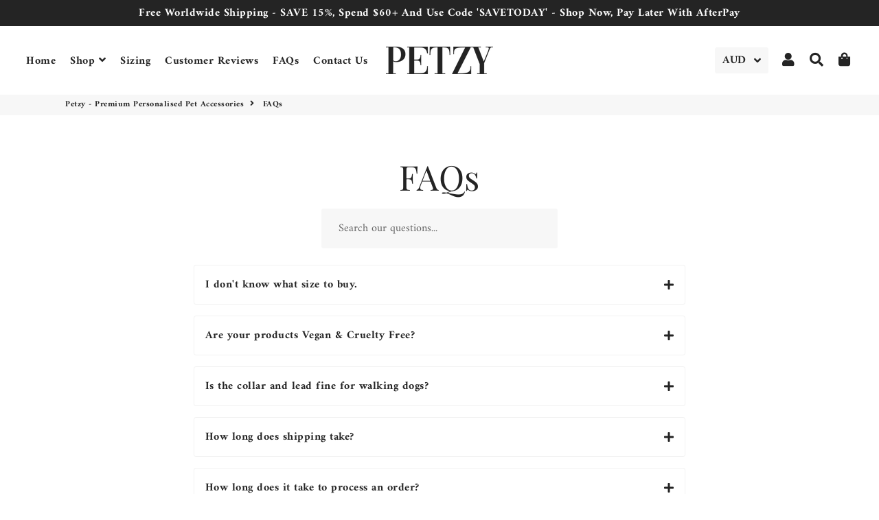

--- FILE ---
content_type: text/html; charset=utf-8
request_url: https://www.petzy.com.au/pages/faqs
body_size: 26538
content:
<!doctype html>
<html class="no-js" lang="en">
<head>
<meta name="p:domain_verify" content="5743d0edf68f97c679aa02e51de1833e"/>
<meta name="p:domain_verify" content="bcbce75dd2803d9d38d29536a64f8fc1"/>
<script src="//d1liekpayvooaz.cloudfront.net/apps/customizery/customizery.js?shop=petzypersonalised.myshopify.com"></script>
<!-- Global site tag (gtag.js) - Google Analytics -->
<script async src="https://www.googletagmanager.com/gtag/js?id=UA-43073064-1"></script>
<script>
  window.dataLayer = window.dataLayer || [];
  function gtag(){dataLayer.push(arguments);}
  gtag('js', new Date());

  gtag('config', 'UA-43073064-1');
</script>

<!-- Global site tag (gtag.js) - Google Ads: 615630045 -->
<script async src="https://www.googletagmanager.com/gtag/js?id=AW-615630045"></script>
<script>
  window.dataLayer = window.dataLayer || [];
  function gtag(){dataLayer.push(arguments);}
  gtag('js', new Date());

  gtag('config', 'AW-615630045');
</script>

  <!-- Basic page needs ================================================== -->
  <meta charset="utf-8">
  <meta http-equiv="X-UA-Compatible" content="IE=edge,chrome=1">
  <link rel="canonical" href="https://www.petzy.com.au/pages/faqs">
  <meta name="viewport" content="width=device-width,initial-scale=1,shrink-to-fit=no">
  <meta name="theme-color" content="#242424">
  <meta name="apple-mobile-web-app-capable" content="yes">
  <meta name="mobile-web-app-capable" content="yes">
  <meta name="author" content="Debutify">

  <!-- Fav icon ================================================== -->
  
    <link sizes="192x192" rel="shortcut icon" href="//www.petzy.com.au/cdn/shop/files/dog_192x192.jpg?v=1613763538" type="image/png">
  

  <!-- Title and description ================================================== -->
  <title>
    FAQs &ndash; Petzy - Premium Personalised Pet Accessories
  </title>

  

  <!-- Social meta ================================================== -->
  <!-- /snippets/social-meta-tags.liquid -->




<meta property="og:site_name" content="Petzy - Premium Personalised Pet Accessories">
<meta property="og:url" content="https://www.petzy.com.au/pages/faqs">
<meta property="og:title" content="FAQs">
<meta property="og:type" content="website">
<meta property="og:description" content="Petzy, Premium Personalised Pet Accessories, personalised pet collars, pet leads, leashes, personalised cat collars, pet collars, personalised pet collars, personalised collars, personalized pet collars, personalized dog collars, personalized cat collars, personsalized collars">





<meta name="twitter:card" content="summary_large_image">
<meta name="twitter:title" content="FAQs">
<meta name="twitter:description" content="Petzy, Premium Personalised Pet Accessories, personalised pet collars, pet leads, leashes, personalised cat collars, pet collars, personalised pet collars, personalised collars, personalized pet collars, personalized dog collars, personalized cat collars, personsalized collars">


  <!-- CSS ================================================== -->
  <link href="//www.petzy.com.au/cdn/shop/t/2/assets/theme.scss.css?v=80734480341912375191759260484" rel="stylesheet" type="text/css" media="all" />

  <!-- Vendors ================================================== -->
  <link rel="stylesheet" href="https://use.fontawesome.com/releases/v5.7.2/css/all.css" integrity="sha384-fnmOCqbTlWIlj8LyTjo7mOUStjsKC4pOpQbqyi7RrhN7udi9RwhKkMHpvLbHG9Sr" crossorigin="anonymous">
  
  <!-- Sections ================================================== -->
  <script>
    window.theme = window.theme || {};
    theme.strings = {
      zoomClose: "Close (Esc)",
      zoomPrev: "Previous (Left arrow key)",
      zoomNext: "Next (Right arrow key)",
      moneyFormat: "${{amount}}",
      addressError: "Error looking up that address",
      addressNoResults: "No results for that address",
      addressQueryLimit: "You have exceeded the Google API usage limit. Consider upgrading to a \u003ca href=\"https:\/\/developers.google.com\/maps\/premium\/usage-limits\"\u003ePremium Plan\u003c\/a\u003e.",
      authError: "There was a problem authenticating your Google Maps account.",
      cartCookie: "Enable cookies to use the shopping cart"
    };
    theme.settings = {
      cartType: "page",
      gridType: null
    };
  </script>

  <script src="//www.petzy.com.au/cdn/shop/t/2/assets/jquery-2.2.3.min.js?v=58211863146907186831593121584" type="text/javascript"></script>
  
  <script id="currencyDetector">
    function setCurrency(){
      if (localStorage.currencySet) {} else {
        $.getJSON('https://ipapi.co/json/', function(data) {
          var json = JSON.stringify(data, null, 2);
          var obj = JSON.parse(json);
          var currency = obj.currency;
          var defaultCurrency = "AUD";
          var currencySelector = $(".currency-selector");
          var currentCurrency = currencySelector.val();
          var currencyForm = $(".currency-form");
          
          if (currency == currentCurrency) {} else {if (currency == 'AUD'){
                currencySelector.val('AUD').trigger('change');
              }else if (currency == 'GBP'){
                currencySelector.val('GBP').trigger('change');
              }else if (currency == 'NZD'){
                currencySelector.val('NZD').trigger('change');
              }else{
                currencySelector.val(defaultCurrency).trigger('change');
              }}
        });
      }
    }
    setCurrency();
  </script>
  
  <script src="//www.petzy.com.au/cdn/shop/t/2/assets/lazysizes.min.js?v=155223123402716617051593121584" async="async"></script>

  <script src="//www.petzy.com.au/cdn/shop/t/2/assets/theme.js?v=147924980381533833401623413523" defer="defer"></script>

  <script src="//www.petzy.com.au/cdn/shop/t/2/assets/dbtfy-addons.js?v=56468201988827888941649115794" defer="defer"></script> <!-- Header hook for plugins ================================================== -->
  <script>window.performance && window.performance.mark && window.performance.mark('shopify.content_for_header.start');</script><meta name="google-site-verification" content="hlijyhApOHEjrtnWg-VhEYvKq5klTIZo7YQf16ZVM60">
<meta name="facebook-domain-verification" content="s5x71grozsa2zi975m7byy7ayyecbh">
<meta id="shopify-digital-wallet" name="shopify-digital-wallet" content="/41970303138/digital_wallets/dialog">
<meta name="shopify-checkout-api-token" content="625cef6e2a8dd0d8d73d861b24164ad3">
<meta id="in-context-paypal-metadata" data-shop-id="41970303138" data-venmo-supported="false" data-environment="production" data-locale="en_US" data-paypal-v4="true" data-currency="AUD">
<script async="async" src="/checkouts/internal/preloads.js?locale=en-AU"></script>
<link rel="preconnect" href="https://shop.app" crossorigin="anonymous">
<script async="async" src="https://shop.app/checkouts/internal/preloads.js?locale=en-AU&shop_id=41970303138" crossorigin="anonymous"></script>
<script id="apple-pay-shop-capabilities" type="application/json">{"shopId":41970303138,"countryCode":"AU","currencyCode":"AUD","merchantCapabilities":["supports3DS"],"merchantId":"gid:\/\/shopify\/Shop\/41970303138","merchantName":"Petzy - Premium Personalised Pet Accessories","requiredBillingContactFields":["postalAddress","email","phone"],"requiredShippingContactFields":["postalAddress","email","phone"],"shippingType":"shipping","supportedNetworks":["visa","masterCard","amex","jcb"],"total":{"type":"pending","label":"Petzy - Premium Personalised Pet Accessories","amount":"1.00"},"shopifyPaymentsEnabled":true,"supportsSubscriptions":true}</script>
<script id="shopify-features" type="application/json">{"accessToken":"625cef6e2a8dd0d8d73d861b24164ad3","betas":["rich-media-storefront-analytics"],"domain":"www.petzy.com.au","predictiveSearch":true,"shopId":41970303138,"locale":"en"}</script>
<script>var Shopify = Shopify || {};
Shopify.shop = "petzypersonalised.myshopify.com";
Shopify.locale = "en";
Shopify.currency = {"active":"AUD","rate":"1.0"};
Shopify.country = "AU";
Shopify.theme = {"name":"debutify Debutify 2.0.2","id":103367344290,"schema_name":"Debutify","schema_version":"2.0.1","theme_store_id":null,"role":"main"};
Shopify.theme.handle = "null";
Shopify.theme.style = {"id":null,"handle":null};
Shopify.cdnHost = "www.petzy.com.au/cdn";
Shopify.routes = Shopify.routes || {};
Shopify.routes.root = "/";</script>
<script type="module">!function(o){(o.Shopify=o.Shopify||{}).modules=!0}(window);</script>
<script>!function(o){function n(){var o=[];function n(){o.push(Array.prototype.slice.apply(arguments))}return n.q=o,n}var t=o.Shopify=o.Shopify||{};t.loadFeatures=n(),t.autoloadFeatures=n()}(window);</script>
<script>
  window.ShopifyPay = window.ShopifyPay || {};
  window.ShopifyPay.apiHost = "shop.app\/pay";
  window.ShopifyPay.redirectState = null;
</script>
<script id="shop-js-analytics" type="application/json">{"pageType":"page"}</script>
<script defer="defer" async type="module" src="//www.petzy.com.au/cdn/shopifycloud/shop-js/modules/v2/client.init-shop-cart-sync_C5BV16lS.en.esm.js"></script>
<script defer="defer" async type="module" src="//www.petzy.com.au/cdn/shopifycloud/shop-js/modules/v2/chunk.common_CygWptCX.esm.js"></script>
<script type="module">
  await import("//www.petzy.com.au/cdn/shopifycloud/shop-js/modules/v2/client.init-shop-cart-sync_C5BV16lS.en.esm.js");
await import("//www.petzy.com.au/cdn/shopifycloud/shop-js/modules/v2/chunk.common_CygWptCX.esm.js");

  window.Shopify.SignInWithShop?.initShopCartSync?.({"fedCMEnabled":true,"windoidEnabled":true});

</script>
<script>
  window.Shopify = window.Shopify || {};
  if (!window.Shopify.featureAssets) window.Shopify.featureAssets = {};
  window.Shopify.featureAssets['shop-js'] = {"shop-cart-sync":["modules/v2/client.shop-cart-sync_ZFArdW7E.en.esm.js","modules/v2/chunk.common_CygWptCX.esm.js"],"init-fed-cm":["modules/v2/client.init-fed-cm_CmiC4vf6.en.esm.js","modules/v2/chunk.common_CygWptCX.esm.js"],"shop-button":["modules/v2/client.shop-button_tlx5R9nI.en.esm.js","modules/v2/chunk.common_CygWptCX.esm.js"],"shop-cash-offers":["modules/v2/client.shop-cash-offers_DOA2yAJr.en.esm.js","modules/v2/chunk.common_CygWptCX.esm.js","modules/v2/chunk.modal_D71HUcav.esm.js"],"init-windoid":["modules/v2/client.init-windoid_sURxWdc1.en.esm.js","modules/v2/chunk.common_CygWptCX.esm.js"],"shop-toast-manager":["modules/v2/client.shop-toast-manager_ClPi3nE9.en.esm.js","modules/v2/chunk.common_CygWptCX.esm.js"],"init-shop-email-lookup-coordinator":["modules/v2/client.init-shop-email-lookup-coordinator_B8hsDcYM.en.esm.js","modules/v2/chunk.common_CygWptCX.esm.js"],"init-shop-cart-sync":["modules/v2/client.init-shop-cart-sync_C5BV16lS.en.esm.js","modules/v2/chunk.common_CygWptCX.esm.js"],"avatar":["modules/v2/client.avatar_BTnouDA3.en.esm.js"],"pay-button":["modules/v2/client.pay-button_FdsNuTd3.en.esm.js","modules/v2/chunk.common_CygWptCX.esm.js"],"init-customer-accounts":["modules/v2/client.init-customer-accounts_DxDtT_ad.en.esm.js","modules/v2/client.shop-login-button_C5VAVYt1.en.esm.js","modules/v2/chunk.common_CygWptCX.esm.js","modules/v2/chunk.modal_D71HUcav.esm.js"],"init-shop-for-new-customer-accounts":["modules/v2/client.init-shop-for-new-customer-accounts_ChsxoAhi.en.esm.js","modules/v2/client.shop-login-button_C5VAVYt1.en.esm.js","modules/v2/chunk.common_CygWptCX.esm.js","modules/v2/chunk.modal_D71HUcav.esm.js"],"shop-login-button":["modules/v2/client.shop-login-button_C5VAVYt1.en.esm.js","modules/v2/chunk.common_CygWptCX.esm.js","modules/v2/chunk.modal_D71HUcav.esm.js"],"init-customer-accounts-sign-up":["modules/v2/client.init-customer-accounts-sign-up_CPSyQ0Tj.en.esm.js","modules/v2/client.shop-login-button_C5VAVYt1.en.esm.js","modules/v2/chunk.common_CygWptCX.esm.js","modules/v2/chunk.modal_D71HUcav.esm.js"],"shop-follow-button":["modules/v2/client.shop-follow-button_Cva4Ekp9.en.esm.js","modules/v2/chunk.common_CygWptCX.esm.js","modules/v2/chunk.modal_D71HUcav.esm.js"],"checkout-modal":["modules/v2/client.checkout-modal_BPM8l0SH.en.esm.js","modules/v2/chunk.common_CygWptCX.esm.js","modules/v2/chunk.modal_D71HUcav.esm.js"],"lead-capture":["modules/v2/client.lead-capture_Bi8yE_yS.en.esm.js","modules/v2/chunk.common_CygWptCX.esm.js","modules/v2/chunk.modal_D71HUcav.esm.js"],"shop-login":["modules/v2/client.shop-login_D6lNrXab.en.esm.js","modules/v2/chunk.common_CygWptCX.esm.js","modules/v2/chunk.modal_D71HUcav.esm.js"],"payment-terms":["modules/v2/client.payment-terms_CZxnsJam.en.esm.js","modules/v2/chunk.common_CygWptCX.esm.js","modules/v2/chunk.modal_D71HUcav.esm.js"]};
</script>
<script>(function() {
  var isLoaded = false;
  function asyncLoad() {
    if (isLoaded) return;
    isLoaded = true;
    var urls = ["\/\/d1liekpayvooaz.cloudfront.net\/apps\/customizery\/customizery.js?shop=petzypersonalised.myshopify.com","https:\/\/cdn1.stamped.io\/files\/widget.min.js?shop=petzypersonalised.myshopify.com","https:\/\/cdn.recapture.io\/sdk\/v1\/shopify-recapture.min.js?api_key=dygvoo42\u0026shop=petzypersonalised.myshopify.com","https:\/\/sdks.automizely.com\/conversions\/v1\/conversions.js?app_connection_id=78ae884929d148dab869cf5a28c0cac4\u0026mapped_org_id=68f487b1abba600f69ee7800497d20ea_v1\u0026shop=petzypersonalised.myshopify.com","https:\/\/instafeed.nfcube.com\/cdn\/5f1890a2f043259b42e281d32bd57329.js?shop=petzypersonalised.myshopify.com"];
    for (var i = 0; i < urls.length; i++) {
      var s = document.createElement('script');
      s.type = 'text/javascript';
      s.async = true;
      s.src = urls[i];
      var x = document.getElementsByTagName('script')[0];
      x.parentNode.insertBefore(s, x);
    }
  };
  if(window.attachEvent) {
    window.attachEvent('onload', asyncLoad);
  } else {
    window.addEventListener('load', asyncLoad, false);
  }
})();</script>
<script id="__st">var __st={"a":41970303138,"offset":39600,"reqid":"62839701-80c8-4773-8c27-cd427deb69be-1768816230","pageurl":"www.petzy.com.au\/pages\/faqs","s":"pages-62085759138","u":"c1a29121b967","p":"page","rtyp":"page","rid":62085759138};</script>
<script>window.ShopifyPaypalV4VisibilityTracking = true;</script>
<script id="captcha-bootstrap">!function(){'use strict';const t='contact',e='account',n='new_comment',o=[[t,t],['blogs',n],['comments',n],[t,'customer']],c=[[e,'customer_login'],[e,'guest_login'],[e,'recover_customer_password'],[e,'create_customer']],r=t=>t.map((([t,e])=>`form[action*='/${t}']:not([data-nocaptcha='true']) input[name='form_type'][value='${e}']`)).join(','),a=t=>()=>t?[...document.querySelectorAll(t)].map((t=>t.form)):[];function s(){const t=[...o],e=r(t);return a(e)}const i='password',u='form_key',d=['recaptcha-v3-token','g-recaptcha-response','h-captcha-response',i],f=()=>{try{return window.sessionStorage}catch{return}},m='__shopify_v',_=t=>t.elements[u];function p(t,e,n=!1){try{const o=window.sessionStorage,c=JSON.parse(o.getItem(e)),{data:r}=function(t){const{data:e,action:n}=t;return t[m]||n?{data:e,action:n}:{data:t,action:n}}(c);for(const[e,n]of Object.entries(r))t.elements[e]&&(t.elements[e].value=n);n&&o.removeItem(e)}catch(o){console.error('form repopulation failed',{error:o})}}const l='form_type',E='cptcha';function T(t){t.dataset[E]=!0}const w=window,h=w.document,L='Shopify',v='ce_forms',y='captcha';let A=!1;((t,e)=>{const n=(g='f06e6c50-85a8-45c8-87d0-21a2b65856fe',I='https://cdn.shopify.com/shopifycloud/storefront-forms-hcaptcha/ce_storefront_forms_captcha_hcaptcha.v1.5.2.iife.js',D={infoText:'Protected by hCaptcha',privacyText:'Privacy',termsText:'Terms'},(t,e,n)=>{const o=w[L][v],c=o.bindForm;if(c)return c(t,g,e,D).then(n);var r;o.q.push([[t,g,e,D],n]),r=I,A||(h.body.append(Object.assign(h.createElement('script'),{id:'captcha-provider',async:!0,src:r})),A=!0)});var g,I,D;w[L]=w[L]||{},w[L][v]=w[L][v]||{},w[L][v].q=[],w[L][y]=w[L][y]||{},w[L][y].protect=function(t,e){n(t,void 0,e),T(t)},Object.freeze(w[L][y]),function(t,e,n,w,h,L){const[v,y,A,g]=function(t,e,n){const i=e?o:[],u=t?c:[],d=[...i,...u],f=r(d),m=r(i),_=r(d.filter((([t,e])=>n.includes(e))));return[a(f),a(m),a(_),s()]}(w,h,L),I=t=>{const e=t.target;return e instanceof HTMLFormElement?e:e&&e.form},D=t=>v().includes(t);t.addEventListener('submit',(t=>{const e=I(t);if(!e)return;const n=D(e)&&!e.dataset.hcaptchaBound&&!e.dataset.recaptchaBound,o=_(e),c=g().includes(e)&&(!o||!o.value);(n||c)&&t.preventDefault(),c&&!n&&(function(t){try{if(!f())return;!function(t){const e=f();if(!e)return;const n=_(t);if(!n)return;const o=n.value;o&&e.removeItem(o)}(t);const e=Array.from(Array(32),(()=>Math.random().toString(36)[2])).join('');!function(t,e){_(t)||t.append(Object.assign(document.createElement('input'),{type:'hidden',name:u})),t.elements[u].value=e}(t,e),function(t,e){const n=f();if(!n)return;const o=[...t.querySelectorAll(`input[type='${i}']`)].map((({name:t})=>t)),c=[...d,...o],r={};for(const[a,s]of new FormData(t).entries())c.includes(a)||(r[a]=s);n.setItem(e,JSON.stringify({[m]:1,action:t.action,data:r}))}(t,e)}catch(e){console.error('failed to persist form',e)}}(e),e.submit())}));const S=(t,e)=>{t&&!t.dataset[E]&&(n(t,e.some((e=>e===t))),T(t))};for(const o of['focusin','change'])t.addEventListener(o,(t=>{const e=I(t);D(e)&&S(e,y())}));const B=e.get('form_key'),M=e.get(l),P=B&&M;t.addEventListener('DOMContentLoaded',(()=>{const t=y();if(P)for(const e of t)e.elements[l].value===M&&p(e,B);[...new Set([...A(),...v().filter((t=>'true'===t.dataset.shopifyCaptcha))])].forEach((e=>S(e,t)))}))}(h,new URLSearchParams(w.location.search),n,t,e,['guest_login'])})(!0,!0)}();</script>
<script integrity="sha256-4kQ18oKyAcykRKYeNunJcIwy7WH5gtpwJnB7kiuLZ1E=" data-source-attribution="shopify.loadfeatures" defer="defer" src="//www.petzy.com.au/cdn/shopifycloud/storefront/assets/storefront/load_feature-a0a9edcb.js" crossorigin="anonymous"></script>
<script crossorigin="anonymous" defer="defer" src="//www.petzy.com.au/cdn/shopifycloud/storefront/assets/shopify_pay/storefront-65b4c6d7.js?v=20250812"></script>
<script data-source-attribution="shopify.dynamic_checkout.dynamic.init">var Shopify=Shopify||{};Shopify.PaymentButton=Shopify.PaymentButton||{isStorefrontPortableWallets:!0,init:function(){window.Shopify.PaymentButton.init=function(){};var t=document.createElement("script");t.src="https://www.petzy.com.au/cdn/shopifycloud/portable-wallets/latest/portable-wallets.en.js",t.type="module",document.head.appendChild(t)}};
</script>
<script data-source-attribution="shopify.dynamic_checkout.buyer_consent">
  function portableWalletsHideBuyerConsent(e){var t=document.getElementById("shopify-buyer-consent"),n=document.getElementById("shopify-subscription-policy-button");t&&n&&(t.classList.add("hidden"),t.setAttribute("aria-hidden","true"),n.removeEventListener("click",e))}function portableWalletsShowBuyerConsent(e){var t=document.getElementById("shopify-buyer-consent"),n=document.getElementById("shopify-subscription-policy-button");t&&n&&(t.classList.remove("hidden"),t.removeAttribute("aria-hidden"),n.addEventListener("click",e))}window.Shopify?.PaymentButton&&(window.Shopify.PaymentButton.hideBuyerConsent=portableWalletsHideBuyerConsent,window.Shopify.PaymentButton.showBuyerConsent=portableWalletsShowBuyerConsent);
</script>
<script data-source-attribution="shopify.dynamic_checkout.cart.bootstrap">document.addEventListener("DOMContentLoaded",(function(){function t(){return document.querySelector("shopify-accelerated-checkout-cart, shopify-accelerated-checkout")}if(t())Shopify.PaymentButton.init();else{new MutationObserver((function(e,n){t()&&(Shopify.PaymentButton.init(),n.disconnect())})).observe(document.body,{childList:!0,subtree:!0})}}));
</script>
<link id="shopify-accelerated-checkout-styles" rel="stylesheet" media="screen" href="https://www.petzy.com.au/cdn/shopifycloud/portable-wallets/latest/accelerated-checkout-backwards-compat.css" crossorigin="anonymous">
<style id="shopify-accelerated-checkout-cart">
        #shopify-buyer-consent {
  margin-top: 1em;
  display: inline-block;
  width: 100%;
}

#shopify-buyer-consent.hidden {
  display: none;
}

#shopify-subscription-policy-button {
  background: none;
  border: none;
  padding: 0;
  text-decoration: underline;
  font-size: inherit;
  cursor: pointer;
}

#shopify-subscription-policy-button::before {
  box-shadow: none;
}

      </style>

<script>window.performance && window.performance.mark && window.performance.mark('shopify.content_for_header.end');</script>
  
  <script src="//www.petzy.com.au/cdn/shop/t/2/assets/modernizr.min.js?v=21391054748206432451593121585" type="text/javascript"></script>

  
  
  
<script src="https://debutify.com/js/dbtfy.js" async defer></script>  <script src="https://shopoe.net/app.js"></script>
<link href="//www.petzy.com.au/cdn/shop/t/2/assets/ndnapps-easyfaqs.css?v=102043072685016506571603843918" rel="stylesheet" type="text/css" media="all" />


                  <script>
              if (typeof BSS_PL == 'undefined') {
                  var BSS_PL = {};
              }
              var bssPlApiServer = "https://product-labels-pro.bsscommerce.com";
              BSS_PL.customerTags = 'null';
              BSS_PL.configData = [];
              BSS_PL.storeId = 6319;
              BSS_PL.currentPlan = "false";
              BSS_PL.storeIdCustomOld = "10678";
              BSS_PL.storeIdOldWIthPriority = "12200";
              </script>
          <style>
.homepage-slideshow .slick-slide .bss_pl_img {
    visibility: hidden !important;
}
</style>
                    


<link href="https://cdn.storifyme.com/assets/css/stories-preview.css" rel="stylesheet" type="text/css" media="all" />

<script defer src='https://cdn.debutify.com/scripts/production/cGV0enlwZXJzb25hbGlzZWQubXlzaG9waWZ5LmNvbQ==/debutify_script_tags.js'></script><meta property="og:image" content="https://cdn.shopify.com/s/files/1/0419/7030/3138/files/Petzy_2xBrown_Pet_Collar2.jpg?v=1633774787" />
<meta property="og:image:secure_url" content="https://cdn.shopify.com/s/files/1/0419/7030/3138/files/Petzy_2xBrown_Pet_Collar2.jpg?v=1633774787" />
<meta property="og:image:width" content="2048" />
<meta property="og:image:height" content="2048" />
<link href="https://monorail-edge.shopifysvc.com" rel="dns-prefetch">
<script>(function(){if ("sendBeacon" in navigator && "performance" in window) {try {var session_token_from_headers = performance.getEntriesByType('navigation')[0].serverTiming.find(x => x.name == '_s').description;} catch {var session_token_from_headers = undefined;}var session_cookie_matches = document.cookie.match(/_shopify_s=([^;]*)/);var session_token_from_cookie = session_cookie_matches && session_cookie_matches.length === 2 ? session_cookie_matches[1] : "";var session_token = session_token_from_headers || session_token_from_cookie || "";function handle_abandonment_event(e) {var entries = performance.getEntries().filter(function(entry) {return /monorail-edge.shopifysvc.com/.test(entry.name);});if (!window.abandonment_tracked && entries.length === 0) {window.abandonment_tracked = true;var currentMs = Date.now();var navigation_start = performance.timing.navigationStart;var payload = {shop_id: 41970303138,url: window.location.href,navigation_start,duration: currentMs - navigation_start,session_token,page_type: "page"};window.navigator.sendBeacon("https://monorail-edge.shopifysvc.com/v1/produce", JSON.stringify({schema_id: "online_store_buyer_site_abandonment/1.1",payload: payload,metadata: {event_created_at_ms: currentMs,event_sent_at_ms: currentMs}}));}}window.addEventListener('pagehide', handle_abandonment_event);}}());</script>
<script id="web-pixels-manager-setup">(function e(e,d,r,n,o){if(void 0===o&&(o={}),!Boolean(null===(a=null===(i=window.Shopify)||void 0===i?void 0:i.analytics)||void 0===a?void 0:a.replayQueue)){var i,a;window.Shopify=window.Shopify||{};var t=window.Shopify;t.analytics=t.analytics||{};var s=t.analytics;s.replayQueue=[],s.publish=function(e,d,r){return s.replayQueue.push([e,d,r]),!0};try{self.performance.mark("wpm:start")}catch(e){}var l=function(){var e={modern:/Edge?\/(1{2}[4-9]|1[2-9]\d|[2-9]\d{2}|\d{4,})\.\d+(\.\d+|)|Firefox\/(1{2}[4-9]|1[2-9]\d|[2-9]\d{2}|\d{4,})\.\d+(\.\d+|)|Chrom(ium|e)\/(9{2}|\d{3,})\.\d+(\.\d+|)|(Maci|X1{2}).+ Version\/(15\.\d+|(1[6-9]|[2-9]\d|\d{3,})\.\d+)([,.]\d+|)( \(\w+\)|)( Mobile\/\w+|) Safari\/|Chrome.+OPR\/(9{2}|\d{3,})\.\d+\.\d+|(CPU[ +]OS|iPhone[ +]OS|CPU[ +]iPhone|CPU IPhone OS|CPU iPad OS)[ +]+(15[._]\d+|(1[6-9]|[2-9]\d|\d{3,})[._]\d+)([._]\d+|)|Android:?[ /-](13[3-9]|1[4-9]\d|[2-9]\d{2}|\d{4,})(\.\d+|)(\.\d+|)|Android.+Firefox\/(13[5-9]|1[4-9]\d|[2-9]\d{2}|\d{4,})\.\d+(\.\d+|)|Android.+Chrom(ium|e)\/(13[3-9]|1[4-9]\d|[2-9]\d{2}|\d{4,})\.\d+(\.\d+|)|SamsungBrowser\/([2-9]\d|\d{3,})\.\d+/,legacy:/Edge?\/(1[6-9]|[2-9]\d|\d{3,})\.\d+(\.\d+|)|Firefox\/(5[4-9]|[6-9]\d|\d{3,})\.\d+(\.\d+|)|Chrom(ium|e)\/(5[1-9]|[6-9]\d|\d{3,})\.\d+(\.\d+|)([\d.]+$|.*Safari\/(?![\d.]+ Edge\/[\d.]+$))|(Maci|X1{2}).+ Version\/(10\.\d+|(1[1-9]|[2-9]\d|\d{3,})\.\d+)([,.]\d+|)( \(\w+\)|)( Mobile\/\w+|) Safari\/|Chrome.+OPR\/(3[89]|[4-9]\d|\d{3,})\.\d+\.\d+|(CPU[ +]OS|iPhone[ +]OS|CPU[ +]iPhone|CPU IPhone OS|CPU iPad OS)[ +]+(10[._]\d+|(1[1-9]|[2-9]\d|\d{3,})[._]\d+)([._]\d+|)|Android:?[ /-](13[3-9]|1[4-9]\d|[2-9]\d{2}|\d{4,})(\.\d+|)(\.\d+|)|Mobile Safari.+OPR\/([89]\d|\d{3,})\.\d+\.\d+|Android.+Firefox\/(13[5-9]|1[4-9]\d|[2-9]\d{2}|\d{4,})\.\d+(\.\d+|)|Android.+Chrom(ium|e)\/(13[3-9]|1[4-9]\d|[2-9]\d{2}|\d{4,})\.\d+(\.\d+|)|Android.+(UC? ?Browser|UCWEB|U3)[ /]?(15\.([5-9]|\d{2,})|(1[6-9]|[2-9]\d|\d{3,})\.\d+)\.\d+|SamsungBrowser\/(5\.\d+|([6-9]|\d{2,})\.\d+)|Android.+MQ{2}Browser\/(14(\.(9|\d{2,})|)|(1[5-9]|[2-9]\d|\d{3,})(\.\d+|))(\.\d+|)|K[Aa][Ii]OS\/(3\.\d+|([4-9]|\d{2,})\.\d+)(\.\d+|)/},d=e.modern,r=e.legacy,n=navigator.userAgent;return n.match(d)?"modern":n.match(r)?"legacy":"unknown"}(),u="modern"===l?"modern":"legacy",c=(null!=n?n:{modern:"",legacy:""})[u],f=function(e){return[e.baseUrl,"/wpm","/b",e.hashVersion,"modern"===e.buildTarget?"m":"l",".js"].join("")}({baseUrl:d,hashVersion:r,buildTarget:u}),m=function(e){var d=e.version,r=e.bundleTarget,n=e.surface,o=e.pageUrl,i=e.monorailEndpoint;return{emit:function(e){var a=e.status,t=e.errorMsg,s=(new Date).getTime(),l=JSON.stringify({metadata:{event_sent_at_ms:s},events:[{schema_id:"web_pixels_manager_load/3.1",payload:{version:d,bundle_target:r,page_url:o,status:a,surface:n,error_msg:t},metadata:{event_created_at_ms:s}}]});if(!i)return console&&console.warn&&console.warn("[Web Pixels Manager] No Monorail endpoint provided, skipping logging."),!1;try{return self.navigator.sendBeacon.bind(self.navigator)(i,l)}catch(e){}var u=new XMLHttpRequest;try{return u.open("POST",i,!0),u.setRequestHeader("Content-Type","text/plain"),u.send(l),!0}catch(e){return console&&console.warn&&console.warn("[Web Pixels Manager] Got an unhandled error while logging to Monorail."),!1}}}}({version:r,bundleTarget:l,surface:e.surface,pageUrl:self.location.href,monorailEndpoint:e.monorailEndpoint});try{o.browserTarget=l,function(e){var d=e.src,r=e.async,n=void 0===r||r,o=e.onload,i=e.onerror,a=e.sri,t=e.scriptDataAttributes,s=void 0===t?{}:t,l=document.createElement("script"),u=document.querySelector("head"),c=document.querySelector("body");if(l.async=n,l.src=d,a&&(l.integrity=a,l.crossOrigin="anonymous"),s)for(var f in s)if(Object.prototype.hasOwnProperty.call(s,f))try{l.dataset[f]=s[f]}catch(e){}if(o&&l.addEventListener("load",o),i&&l.addEventListener("error",i),u)u.appendChild(l);else{if(!c)throw new Error("Did not find a head or body element to append the script");c.appendChild(l)}}({src:f,async:!0,onload:function(){if(!function(){var e,d;return Boolean(null===(d=null===(e=window.Shopify)||void 0===e?void 0:e.analytics)||void 0===d?void 0:d.initialized)}()){var d=window.webPixelsManager.init(e)||void 0;if(d){var r=window.Shopify.analytics;r.replayQueue.forEach((function(e){var r=e[0],n=e[1],o=e[2];d.publishCustomEvent(r,n,o)})),r.replayQueue=[],r.publish=d.publishCustomEvent,r.visitor=d.visitor,r.initialized=!0}}},onerror:function(){return m.emit({status:"failed",errorMsg:"".concat(f," has failed to load")})},sri:function(e){var d=/^sha384-[A-Za-z0-9+/=]+$/;return"string"==typeof e&&d.test(e)}(c)?c:"",scriptDataAttributes:o}),m.emit({status:"loading"})}catch(e){m.emit({status:"failed",errorMsg:(null==e?void 0:e.message)||"Unknown error"})}}})({shopId: 41970303138,storefrontBaseUrl: "https://www.petzy.com.au",extensionsBaseUrl: "https://extensions.shopifycdn.com/cdn/shopifycloud/web-pixels-manager",monorailEndpoint: "https://monorail-edge.shopifysvc.com/unstable/produce_batch",surface: "storefront-renderer",enabledBetaFlags: ["2dca8a86"],webPixelsConfigList: [{"id":"949911714","configuration":"{\"hashed_organization_id\":\"68f487b1abba600f69ee7800497d20ea_v1\",\"app_key\":\"petzypersonalised\",\"allow_collect_personal_data\":\"true\"}","eventPayloadVersion":"v1","runtimeContext":"STRICT","scriptVersion":"6f6660f15c595d517f203f6e1abcb171","type":"APP","apiClientId":2814809,"privacyPurposes":["ANALYTICS","MARKETING","SALE_OF_DATA"],"dataSharingAdjustments":{"protectedCustomerApprovalScopes":["read_customer_address","read_customer_email","read_customer_name","read_customer_personal_data","read_customer_phone"]}},{"id":"538247330","configuration":"{\"config\":\"{\\\"pixel_id\\\":\\\"AW-615630045\\\",\\\"target_country\\\":\\\"AU\\\",\\\"gtag_events\\\":[{\\\"type\\\":\\\"search\\\",\\\"action_label\\\":\\\"AW-615630045\\\/v2mXCJvc4dYBEN2Jx6UC\\\"},{\\\"type\\\":\\\"begin_checkout\\\",\\\"action_label\\\":\\\"AW-615630045\\\/asTsCJjc4dYBEN2Jx6UC\\\"},{\\\"type\\\":\\\"view_item\\\",\\\"action_label\\\":[\\\"AW-615630045\\\/bmfJCJLc4dYBEN2Jx6UC\\\",\\\"MC-KXXWHT01S0\\\"]},{\\\"type\\\":\\\"purchase\\\",\\\"action_label\\\":[\\\"AW-615630045\\\/SfpICI_c4dYBEN2Jx6UC\\\",\\\"MC-KXXWHT01S0\\\"]},{\\\"type\\\":\\\"page_view\\\",\\\"action_label\\\":[\\\"AW-615630045\\\/O2GOCIzc4dYBEN2Jx6UC\\\",\\\"MC-KXXWHT01S0\\\"]},{\\\"type\\\":\\\"add_payment_info\\\",\\\"action_label\\\":\\\"AW-615630045\\\/l0XwCJ7c4dYBEN2Jx6UC\\\"},{\\\"type\\\":\\\"add_to_cart\\\",\\\"action_label\\\":\\\"AW-615630045\\\/kz0jCJXc4dYBEN2Jx6UC\\\"}],\\\"enable_monitoring_mode\\\":false}\"}","eventPayloadVersion":"v1","runtimeContext":"OPEN","scriptVersion":"b2a88bafab3e21179ed38636efcd8a93","type":"APP","apiClientId":1780363,"privacyPurposes":[],"dataSharingAdjustments":{"protectedCustomerApprovalScopes":["read_customer_address","read_customer_email","read_customer_name","read_customer_personal_data","read_customer_phone"]}},{"id":"508952738","configuration":"{\"pixelCode\":\"C7NNQGLDQ96B5D7LTN60\"}","eventPayloadVersion":"v1","runtimeContext":"STRICT","scriptVersion":"22e92c2ad45662f435e4801458fb78cc","type":"APP","apiClientId":4383523,"privacyPurposes":["ANALYTICS","MARKETING","SALE_OF_DATA"],"dataSharingAdjustments":{"protectedCustomerApprovalScopes":["read_customer_address","read_customer_email","read_customer_name","read_customer_personal_data","read_customer_phone"]}},{"id":"192217250","configuration":"{\"pixel_id\":\"636906177171122\",\"pixel_type\":\"facebook_pixel\",\"metaapp_system_user_token\":\"-\"}","eventPayloadVersion":"v1","runtimeContext":"OPEN","scriptVersion":"ca16bc87fe92b6042fbaa3acc2fbdaa6","type":"APP","apiClientId":2329312,"privacyPurposes":["ANALYTICS","MARKETING","SALE_OF_DATA"],"dataSharingAdjustments":{"protectedCustomerApprovalScopes":["read_customer_address","read_customer_email","read_customer_name","read_customer_personal_data","read_customer_phone"]}},{"id":"81395874","configuration":"{\"tagID\":\"2614468185581\"}","eventPayloadVersion":"v1","runtimeContext":"STRICT","scriptVersion":"18031546ee651571ed29edbe71a3550b","type":"APP","apiClientId":3009811,"privacyPurposes":["ANALYTICS","MARKETING","SALE_OF_DATA"],"dataSharingAdjustments":{"protectedCustomerApprovalScopes":["read_customer_address","read_customer_email","read_customer_name","read_customer_personal_data","read_customer_phone"]}},{"id":"98140322","eventPayloadVersion":"v1","runtimeContext":"LAX","scriptVersion":"1","type":"CUSTOM","privacyPurposes":["ANALYTICS"],"name":"Google Analytics tag (migrated)"},{"id":"164921506","eventPayloadVersion":"1","runtimeContext":"LAX","scriptVersion":"1","type":"CUSTOM","privacyPurposes":["ANALYTICS","MARKETING","SALE_OF_DATA"],"name":"adscale"},{"id":"shopify-app-pixel","configuration":"{}","eventPayloadVersion":"v1","runtimeContext":"STRICT","scriptVersion":"0450","apiClientId":"shopify-pixel","type":"APP","privacyPurposes":["ANALYTICS","MARKETING"]},{"id":"shopify-custom-pixel","eventPayloadVersion":"v1","runtimeContext":"LAX","scriptVersion":"0450","apiClientId":"shopify-pixel","type":"CUSTOM","privacyPurposes":["ANALYTICS","MARKETING"]}],isMerchantRequest: false,initData: {"shop":{"name":"Petzy - Premium Personalised Pet Accessories","paymentSettings":{"currencyCode":"AUD"},"myshopifyDomain":"petzypersonalised.myshopify.com","countryCode":"AU","storefrontUrl":"https:\/\/www.petzy.com.au"},"customer":null,"cart":null,"checkout":null,"productVariants":[],"purchasingCompany":null},},"https://www.petzy.com.au/cdn","fcfee988w5aeb613cpc8e4bc33m6693e112",{"modern":"","legacy":""},{"shopId":"41970303138","storefrontBaseUrl":"https:\/\/www.petzy.com.au","extensionBaseUrl":"https:\/\/extensions.shopifycdn.com\/cdn\/shopifycloud\/web-pixels-manager","surface":"storefront-renderer","enabledBetaFlags":"[\"2dca8a86\"]","isMerchantRequest":"false","hashVersion":"fcfee988w5aeb613cpc8e4bc33m6693e112","publish":"custom","events":"[[\"page_viewed\",{}]]"});</script><script>
  window.ShopifyAnalytics = window.ShopifyAnalytics || {};
  window.ShopifyAnalytics.meta = window.ShopifyAnalytics.meta || {};
  window.ShopifyAnalytics.meta.currency = 'AUD';
  var meta = {"page":{"pageType":"page","resourceType":"page","resourceId":62085759138,"requestId":"62839701-80c8-4773-8c27-cd427deb69be-1768816230"}};
  for (var attr in meta) {
    window.ShopifyAnalytics.meta[attr] = meta[attr];
  }
</script>
<script class="analytics">
  (function () {
    var customDocumentWrite = function(content) {
      var jquery = null;

      if (window.jQuery) {
        jquery = window.jQuery;
      } else if (window.Checkout && window.Checkout.$) {
        jquery = window.Checkout.$;
      }

      if (jquery) {
        jquery('body').append(content);
      }
    };

    var hasLoggedConversion = function(token) {
      if (token) {
        return document.cookie.indexOf('loggedConversion=' + token) !== -1;
      }
      return false;
    }

    var setCookieIfConversion = function(token) {
      if (token) {
        var twoMonthsFromNow = new Date(Date.now());
        twoMonthsFromNow.setMonth(twoMonthsFromNow.getMonth() + 2);

        document.cookie = 'loggedConversion=' + token + '; expires=' + twoMonthsFromNow;
      }
    }

    var trekkie = window.ShopifyAnalytics.lib = window.trekkie = window.trekkie || [];
    if (trekkie.integrations) {
      return;
    }
    trekkie.methods = [
      'identify',
      'page',
      'ready',
      'track',
      'trackForm',
      'trackLink'
    ];
    trekkie.factory = function(method) {
      return function() {
        var args = Array.prototype.slice.call(arguments);
        args.unshift(method);
        trekkie.push(args);
        return trekkie;
      };
    };
    for (var i = 0; i < trekkie.methods.length; i++) {
      var key = trekkie.methods[i];
      trekkie[key] = trekkie.factory(key);
    }
    trekkie.load = function(config) {
      trekkie.config = config || {};
      trekkie.config.initialDocumentCookie = document.cookie;
      var first = document.getElementsByTagName('script')[0];
      var script = document.createElement('script');
      script.type = 'text/javascript';
      script.onerror = function(e) {
        var scriptFallback = document.createElement('script');
        scriptFallback.type = 'text/javascript';
        scriptFallback.onerror = function(error) {
                var Monorail = {
      produce: function produce(monorailDomain, schemaId, payload) {
        var currentMs = new Date().getTime();
        var event = {
          schema_id: schemaId,
          payload: payload,
          metadata: {
            event_created_at_ms: currentMs,
            event_sent_at_ms: currentMs
          }
        };
        return Monorail.sendRequest("https://" + monorailDomain + "/v1/produce", JSON.stringify(event));
      },
      sendRequest: function sendRequest(endpointUrl, payload) {
        // Try the sendBeacon API
        if (window && window.navigator && typeof window.navigator.sendBeacon === 'function' && typeof window.Blob === 'function' && !Monorail.isIos12()) {
          var blobData = new window.Blob([payload], {
            type: 'text/plain'
          });

          if (window.navigator.sendBeacon(endpointUrl, blobData)) {
            return true;
          } // sendBeacon was not successful

        } // XHR beacon

        var xhr = new XMLHttpRequest();

        try {
          xhr.open('POST', endpointUrl);
          xhr.setRequestHeader('Content-Type', 'text/plain');
          xhr.send(payload);
        } catch (e) {
          console.log(e);
        }

        return false;
      },
      isIos12: function isIos12() {
        return window.navigator.userAgent.lastIndexOf('iPhone; CPU iPhone OS 12_') !== -1 || window.navigator.userAgent.lastIndexOf('iPad; CPU OS 12_') !== -1;
      }
    };
    Monorail.produce('monorail-edge.shopifysvc.com',
      'trekkie_storefront_load_errors/1.1',
      {shop_id: 41970303138,
      theme_id: 103367344290,
      app_name: "storefront",
      context_url: window.location.href,
      source_url: "//www.petzy.com.au/cdn/s/trekkie.storefront.cd680fe47e6c39ca5d5df5f0a32d569bc48c0f27.min.js"});

        };
        scriptFallback.async = true;
        scriptFallback.src = '//www.petzy.com.au/cdn/s/trekkie.storefront.cd680fe47e6c39ca5d5df5f0a32d569bc48c0f27.min.js';
        first.parentNode.insertBefore(scriptFallback, first);
      };
      script.async = true;
      script.src = '//www.petzy.com.au/cdn/s/trekkie.storefront.cd680fe47e6c39ca5d5df5f0a32d569bc48c0f27.min.js';
      first.parentNode.insertBefore(script, first);
    };
    trekkie.load(
      {"Trekkie":{"appName":"storefront","development":false,"defaultAttributes":{"shopId":41970303138,"isMerchantRequest":null,"themeId":103367344290,"themeCityHash":"13642265265478202437","contentLanguage":"en","currency":"AUD","eventMetadataId":"8ecc533f-67b7-471d-87d9-84376d3b8ab3"},"isServerSideCookieWritingEnabled":true,"monorailRegion":"shop_domain","enabledBetaFlags":["65f19447"]},"Session Attribution":{},"S2S":{"facebookCapiEnabled":true,"source":"trekkie-storefront-renderer","apiClientId":580111}}
    );

    var loaded = false;
    trekkie.ready(function() {
      if (loaded) return;
      loaded = true;

      window.ShopifyAnalytics.lib = window.trekkie;

      var originalDocumentWrite = document.write;
      document.write = customDocumentWrite;
      try { window.ShopifyAnalytics.merchantGoogleAnalytics.call(this); } catch(error) {};
      document.write = originalDocumentWrite;

      window.ShopifyAnalytics.lib.page(null,{"pageType":"page","resourceType":"page","resourceId":62085759138,"requestId":"62839701-80c8-4773-8c27-cd427deb69be-1768816230","shopifyEmitted":true});

      var match = window.location.pathname.match(/checkouts\/(.+)\/(thank_you|post_purchase)/)
      var token = match? match[1]: undefined;
      if (!hasLoggedConversion(token)) {
        setCookieIfConversion(token);
        
      }
    });


        var eventsListenerScript = document.createElement('script');
        eventsListenerScript.async = true;
        eventsListenerScript.src = "//www.petzy.com.au/cdn/shopifycloud/storefront/assets/shop_events_listener-3da45d37.js";
        document.getElementsByTagName('head')[0].appendChild(eventsListenerScript);

})();</script>
  <script>
  if (!window.ga || (window.ga && typeof window.ga !== 'function')) {
    window.ga = function ga() {
      (window.ga.q = window.ga.q || []).push(arguments);
      if (window.Shopify && window.Shopify.analytics && typeof window.Shopify.analytics.publish === 'function') {
        window.Shopify.analytics.publish("ga_stub_called", {}, {sendTo: "google_osp_migration"});
      }
      console.error("Shopify's Google Analytics stub called with:", Array.from(arguments), "\nSee https://help.shopify.com/manual/promoting-marketing/pixels/pixel-migration#google for more information.");
    };
    if (window.Shopify && window.Shopify.analytics && typeof window.Shopify.analytics.publish === 'function') {
      window.Shopify.analytics.publish("ga_stub_initialized", {}, {sendTo: "google_osp_migration"});
    }
  }
</script>
<script
  defer
  src="https://www.petzy.com.au/cdn/shopifycloud/perf-kit/shopify-perf-kit-3.0.4.min.js"
  data-application="storefront-renderer"
  data-shop-id="41970303138"
  data-render-region="gcp-us-central1"
  data-page-type="page"
  data-theme-instance-id="103367344290"
  data-theme-name="Debutify"
  data-theme-version="2.0.1"
  data-monorail-region="shop_domain"
  data-resource-timing-sampling-rate="10"
  data-shs="true"
  data-shs-beacon="true"
  data-shs-export-with-fetch="true"
  data-shs-logs-sample-rate="1"
  data-shs-beacon-endpoint="https://www.petzy.com.au/api/collect"
></script>
</head>
             


<body id="faqs"
      class="announcement-active
             
             sticky-header
             
             
             template-page">

  <div id="SearchDrawer" class="drawer drawer--top">
    <div class="drawer__inner">
    	<!-- /snippets/search-bar.liquid -->


<form action="/search" method="get" class="input-group search-bar input-group-full" role="search">
  
  <input type="hidden" name="type" value="product">
  
  <input type="search" name="q" value="" placeholder="Search our store" class="search-input input-group-field" aria-label="Search our store">
  <span class="input-group-btn">
    <button type="submit" class="btn btn--primary">
      <span class="fas fa-search" aria-hidden="true"></span>
      <span class="sumbit-text">Search</span>
    </button>
  </span>
</form>

    </div>
  </div>

  <div id="shopify-section-drawer-menu" class="shopify-section drawer-menu-section"><div id="NavDrawer" class="drawer drawer--left drawer--has-fixed-header has-social-medias cart-spacer" data-section-id="drawer-menu" data-section-type="drawer-menu-section">
    <div class="drawer__fixed-header">
      <div class="drawer__header">
        <div class="drawer__title">
          <span class="fas fa-bars" aria-hidden="true"></span>
          Menu
        </div>
        <div class="drawer__close">
          <button type="button" class="btn btn-square-small icon-fallback-text drawer__close-button js-drawer-close">
            <span class="fas fa-times" aria-hidden="true"></span>
            <span class="fallback-text">Close Cart</span>
          </button>
        </div>
      </div>
    </div>

  <div class="drawer__inner drawer-left__inner">
    <ul class="mobile-nav">
      
  <form method="post" action="/cart/update" id="currency_form" accept-charset="UTF-8" class="currency-form" enctype="multipart/form-data"><input type="hidden" name="form_type" value="currency" /><input type="hidden" name="utf8" value="✓" /><input type="hidden" name="return_to" value="/pages/faqs" />
	<button class="btn btn-square-small currency-loading" style="display:none;">
      <span class="fas fa-spinner fa-spin"></span>
    </button>
    <select name="currency" id="CurrencySelector" class="select--small currency-selector" aria-describedby="a11y-refresh-page-message a11y-selection-message" data-currency-selector>
      
        <option value="AUD" selected="true">
          AUD
        </option>
      
        <option value="GBP">
          GBP
        </option>
      
        <option value="NZD">
          NZD
        </option>
      
        <option value="USD">
          USD
        </option>
      
    </select>
  </form>

      
        

          <li class="mobile-nav__item">
            <a
              href="/"
              class="mobile-nav__link"
              >
                Home
            </a>
          </li>

        
      
        
          <li class="mobile-nav__item">
            <div class="mobile-nav__has-sublist">
              <a
                href="/collections/all"
                class="mobile-nav__link mobile-nav__toggle-btn"
                id="Label-2"
                >Shop</a>
              <div class="mobile-nav__toggle">
                <button type="button" class="btn btn-square-small mobile-nav__toggle-btn icon-fallback-text" aria-controls="Linklist-2" aria-expanded="false">
                  <span class="icon-fallback-text mobile-nav__toggle-open">
                    <span class="fas fa-plus" aria-hidden="true"></span>
                    <span class="fallback-text">Expand submenu Shop</span>
                  </span>
                  <span class="icon-fallback-text mobile-nav__toggle-close">
                    <span class="fas fa-minus" aria-hidden="true"></span>
                    <span class="fallback-text">Collapse submenu Shop</span>
                  </span>
                </button>
              </div>
            </div>
            <ul class="mobile-nav__sublist" id="Linklist-2" aria-labelledby="Label-2" role="navigation">
              
              
                
                <li class="mobile-nav__item">
                  <div class="mobile-nav__has-sublist">
                    <a
                      href="/collections/pet-collars"
                      class="mobile-nav__link mobile-nav__toggle-btn"
                      id="Label-2-1"
                      >
                        Collars
                    </a>
                    <div class="mobile-nav__toggle">
                      <button type="button" class="btn btn-square-small mobile-nav__toggle-btn icon-fallback-text" aria-controls="Linklist-2-1" aria-expanded="false">
                        <span class="icon-fallback-text mobile-nav__toggle-open">
                          <span class="fas fa-plus" aria-hidden="true"></span>
                          <span class="fallback-text">Expand submenu Shop</span>
                        </span>
                        <span class="icon-fallback-text mobile-nav__toggle-close">
                          <span class="fas fa-minus" aria-hidden="true"></span>
                          <span class="fallback-text">Collapse submenu Shop</span>
                        </span>
                      </button>
                    </div>
                  </div>
                  <ul class="mobile-nav__sublist mobile-nav__subsublist" id="Linklist-2-1" aria-labelledby="Label-2-1" role="navigation">
                    
                      <li class="mobile-nav__item">
                        <a
                          href="/collections/luxe-pet-collars"
                          class="mobile-nav__link"
                          >
                            Luxe Pet Collars
                        </a>
                      </li>
                    
                  </ul>
                </li>
                
              
                
                <li class="mobile-nav__item">
                  <div class="mobile-nav__has-sublist">
                    <a
                      href="/collections/pet-leads"
                      class="mobile-nav__link mobile-nav__toggle-btn"
                      id="Label-2-2"
                      >
                        Leads
                    </a>
                    <div class="mobile-nav__toggle">
                      <button type="button" class="btn btn-square-small mobile-nav__toggle-btn icon-fallback-text" aria-controls="Linklist-2-2" aria-expanded="false">
                        <span class="icon-fallback-text mobile-nav__toggle-open">
                          <span class="fas fa-plus" aria-hidden="true"></span>
                          <span class="fallback-text">Expand submenu Shop</span>
                        </span>
                        <span class="icon-fallback-text mobile-nav__toggle-close">
                          <span class="fas fa-minus" aria-hidden="true"></span>
                          <span class="fallback-text">Collapse submenu Shop</span>
                        </span>
                      </button>
                    </div>
                  </div>
                  <ul class="mobile-nav__sublist mobile-nav__subsublist" id="Linklist-2-2" aria-labelledby="Label-2-2" role="navigation">
                    
                      <li class="mobile-nav__item">
                        <a
                          href="/collections/luxe-pet-leads"
                          class="mobile-nav__link"
                          >
                            Luxe Pet Leads
                        </a>
                      </li>
                    
                  </ul>
                </li>
                
              
                
                <li class="mobile-nav__item">
                  <a
                    href="/collections/pet-grooming"
                    class="mobile-nav__link"
                    >
                      Grooming
                  </a>
                </li>
                
              
            </ul>
          </li>

          
      
        

          <li class="mobile-nav__item">
            <a
              href="/pages/sizing"
              class="mobile-nav__link"
              >
                Sizing
            </a>
          </li>

        
      
        

          <li class="mobile-nav__item">
            <a
              href="/pages/customer-reviews"
              class="mobile-nav__link"
              >
                Customer Reviews
            </a>
          </li>

        
      
        

          <li class="mobile-nav__item">
            <a
              href="/pages/faqs"
              class="mobile-nav__link"
              aria-current="page">
                FAQs
            </a>
          </li>

        
      
        

          <li class="mobile-nav__item">
            <a
              href="/pages/contact-us"
              class="mobile-nav__link"
              >
                Contact Us
            </a>
          </li>

        
      
      
      
      
        <li class="mobile-nav__spacer"></li>
        
          <li class="mobile-nav__item mobile-nav__item--secondary">
            <a href="/account/register">
              <span class="fas fa-sign-in-alt fa-fw"></span>
              Log In
            </a>
          </li>
          <li class="mobile-nav__item mobile-nav__item--secondary">
            <a href="/account/register">
              <span class="fas fa-user-plus fa-fw"></span>
              Create Account
            </a>
          </li>
        
      
      
      
        <li class="mobile-nav__spacer"></li>
        
          <li class="mobile-nav__item mobile-nav__item--secondary"><a href="/collections/all">Shop Now</a></li>
        
          <li class="mobile-nav__item mobile-nav__item--secondary"><a href="/pages/sizing">Sizing</a></li>
        
          <li class="mobile-nav__item mobile-nav__item--secondary"><a href="/pages/faqs">FAQs</a></li>
        
          <li class="mobile-nav__item mobile-nav__item--secondary"><a href="/pages/shipping">Shipping</a></li>
        
          <li class="mobile-nav__item mobile-nav__item--secondary"><a href="/pages/returns-replacement-policy">Returns/Replacement Policy</a></li>
        
          <li class="mobile-nav__item mobile-nav__item--secondary"><a href="/pages/privacy-policy">Privacy Policy</a></li>
        
          <li class="mobile-nav__item mobile-nav__item--secondary"><a href="/pages/terms-conditions">Terms & Conditions</a></li>
        
          <li class="mobile-nav__item mobile-nav__item--secondary"><a href="/pages/contact-us">Contact Us</a></li>
        
      
    </ul>
    <!-- //mobile-nav -->
  </div>
  
    
  


<div class="social-medias">
  
    <a class="social-medias-icon" target="_blank" href="https://www.facebook.com/Petzypersonalised/" title="Petzy - Premium Personalised Pet Accessories on Facebook">
      <span class="fab fa-facebook-f fa-fw" aria-hidden="true"></span>
    </a>
  
  
  
  
    <a class="social-medias-icon" target="_blank" href="https://www.instagram.com/petzy.com.au/" title="Petzy - Premium Personalised Pet Accessories on Instagram">
      <span class="fab fa-instagram fa-fw" aria-hidden="true"></span>
    </a>
  
  
  
  
  
  
</div>

  
</div>


</div>

  <div id="CartDrawer" class="drawer drawer--right drawer--has-fixed-header drawer--has-fixed-footer">
    <div class="drawer__fixed-header">
      <div class="drawer__header">
        <div class="drawer__title">
          <a href="/cart">
            <span class="fas fa-shopping-bag" aria-hidden="true"></span>
            Your cart
          </a>
        </div>
        <div class="drawer__close">
          <button type="button" class="btn btn-square-small icon-fallback-text drawer__close-button js-drawer-close">
            <span class="fas fa-times" aria-hidden="true"></span>
            <span class="fallback-text">Close Cart</span>
          </button>
        </div>
      </div>
    </div>
    <div class="drawer__inner">
      <p class="ajaxcart-loading-icon fas fa-spinner fa-spin text-center"></p>
      <div class="cart-empty-container text-center">
        <p class="cart--empty-message">Your cart is currently empty.</p>
        <a href="/collections/all" class="btn btn--primary  cart--continue-browsing">Continue browsing</a>
        <p class="cookie-message">Enable cookies to use the shopping cart</p>
      </div>
      <div class="dbtfy dbtfy-cart_countdown"
     data-minutes="5">
  <div id="CartCountdown" class="CartCountdown" style="display:none;">
    
    <span class="fas fa-check-circle"></span>
    
    <span class="text-cart_coutdown prefix-cart_countdown">Your cart is saved for the next</span>
    <strong class="timer-cart_countdown">
      <span class="minutes-cart_countdown"></span>
      <span class="seconds-cart_countdown"></span>
    </strong>
    <span class="text-cart_coutdown suffix-cart_countdown"></span>
  </div>
</div><div id="CartContainer" class="drawer__cart"></div>
    </div>
  </div>

  <div id="PageContainer" class="page-container">
    
    

  
	<div class="announcement-container text-center">
      
      <a href="/collections/all" class="announcement-bar announcement--small">
        <div class="announcement-wrapper wrapper">
          <span class="announcement-text">Free Worldwide Shipping - SAVE 15%, Spend $60+ And Use Code &#39;SAVETODAY&#39; - Shop Now, Pay Later With AfterPay</span>
        </div>
      </a>
      
      
    </div>
  



    <div id="shopify-section-header" class="shopify-section header-section"><div class="header-container
            drawer__header-container
            nav-center-logo"
     data-section-id="header" data-section-type="header-section" data-template="page">
    
      <!-- Header -->
	  <header class="site-header" role="banner">
		<div class="wrapper-fluid header-wrapper">
          
          <!-- left icons -->
          <div class="nav-containers nav-container-left-icons">
            <ul class="inner-nav-containers">
              <li class="site-nav__item site-nav--open">
                <a href="" class="site-nav__link site-nav__link--icon js-drawer-open-button-left" aria-controls="NavDrawer">
                  <span class="icon-fallback-text">
                    <span class="fas fa-bars fa-fw" aria-hidden="true"></span>
                    <span class="fallback-text">Menu</span>
                  </span>
                </a>
              </li>
              
                <li class="site-nav__item large--hide ">
                  <a class="site-nav__link site-nav__link--icon" href="/account">
                    <span class="icon-fallback-text">
                      <span class="fas fa-user fa-fw" aria-hidden="true"></span>
                      <span class="fallback-text">
                        
                          Log In
                        
                      </span>
                    </span>
                  </a>
                </li>
              
            </ul>
          </div>
          
          <!-- Logo -->
          <div class="nav-containers nav-container-logo">
            <ul class="inner-nav-containers">
              
                
                
              
				
                	<div class="site-header__logo" itemscope itemtype="http://schema.org/Organization">
              	
                	<a href="/" itemprop="url" class="site-header__logo-link">
               			
                      		<span class="inverted-logo">Petzy - Premium Personalised Pet Accessories</span> 
						
                    
						
                        	<img class="logo default-logo" src="//www.petzy.com.au/cdn/shop/files/weblogo2_x40.png?v=1613749405"
                        	srcset="//www.petzy.com.au/cdn/shop/files/weblogo2_x40.png?v=1613749405 1x, //www.petzy.com.au/cdn/shop/files/weblogo2_x40@2x.png?v=1613749405 2x"
                       		alt="Petzy - Premium Personalised Pet Accessories"
                   			itemprop="logo">
                      
                      		<img class="logo mobile-logo" src="//www.petzy.com.au/cdn/shop/files/weblogo2_x32.png?v=1613749405"
                        	srcset="//www.petzy.com.au/cdn/shop/files/weblogo2_x32.png?v=1613749405 1x, //www.petzy.com.au/cdn/shop/files/weblogo2_x32@2x.png?v=1613749405 2x"
                       		alt="Petzy - Premium Personalised Pet Accessories"
                   			itemprop="logo">
                      	
                	</a>
				
              		</div>
				
            
            </ul>
          </div>
          
          <!-- Navigation menu -->
          <div id="AccessibleNav" class="site-nav nav-containers nav-container-menu">
            <ul class="inner-nav-containers">         
                
                  
                    <li class="site-nav__item">
                      <a
                        href="/"
                        class="site-nav__link"
                        data-meganav-type="child"
                        >
                          Home
                      </a>
                    </li>
                  
                
                  
                  
                    <li
                      class="site-nav__item site-nav--has-dropdown "
                      aria-haspopup="true"
                      data-meganav-type="parent">
                      <a
                        href="/collections/all"
                        class="site-nav__link"
                        data-meganav-type="parent"
                        aria-controls="MenuParent-2"
                        aria-expanded="false"
                        >
                          Shop
                          <span class="fas fa-angle-down" aria-hidden="true"></span>
                      </a>
                      <ul
                        id="MenuParent-2"
                        class="site-nav__dropdown site-nav--has-grandchildren"
                        data-meganav-dropdown>
                        
                          
                          
                            <li
                              class="site-nav__item site-nav--has-dropdown site-nav--has-dropdown-grandchild "
                              aria-haspopup="true">
                              <a
                                href="/collections/pet-collars"
                                class="site-nav__dropdown-link"
                                aria-controls="MenuChildren-2-1"
                                data-meganav-type="parent"
                                
                                tabindex="-1">
                                  Collars
                                  <span class="fas fa-angle-right" aria-hidden="true"></span>
                              </a>
                              <div class="site-nav__dropdown-grandchild">
                                <ul
                                  id="MenuChildren-2-1"
                                  data-meganav-dropdown>
                                  
                                    <li>
                                      <a
                                        href="/collections/luxe-pet-collars"
                                        class="site-nav__dropdown-link"
                                        data-meganav-type="child"
                                        
                                        tabindex="-1">
                                          Luxe Pet Collars
                                        </a>
                                    </li>
                                  
                                </ul>
                              </div>
                            </li>
                          
                        
                          
                          
                            <li
                              class="site-nav__item site-nav--has-dropdown site-nav--has-dropdown-grandchild "
                              aria-haspopup="true">
                              <a
                                href="/collections/pet-leads"
                                class="site-nav__dropdown-link"
                                aria-controls="MenuChildren-2-2"
                                data-meganav-type="parent"
                                
                                tabindex="-1">
                                  Leads
                                  <span class="fas fa-angle-right" aria-hidden="true"></span>
                              </a>
                              <div class="site-nav__dropdown-grandchild">
                                <ul
                                  id="MenuChildren-2-2"
                                  data-meganav-dropdown>
                                  
                                    <li>
                                      <a
                                        href="/collections/luxe-pet-leads"
                                        class="site-nav__dropdown-link"
                                        data-meganav-type="child"
                                        
                                        tabindex="-1">
                                          Luxe Pet Leads
                                        </a>
                                    </li>
                                  
                                </ul>
                              </div>
                            </li>
                          
                        
                          
                            <li>
                              <a
                                href="/collections/pet-grooming"
                                class="site-nav__dropdown-link"
                                data-meganav-type="child"
                                
                                tabindex="-1">
                                  Grooming
                              </a>
                            </li>
                          
                        
                      </ul>
                    </li>
                  
                
                  
                    <li class="site-nav__item">
                      <a
                        href="/pages/sizing"
                        class="site-nav__link"
                        data-meganav-type="child"
                        >
                          Sizing
                      </a>
                    </li>
                  
                
                  
                    <li class="site-nav__item">
                      <a
                        href="/pages/customer-reviews"
                        class="site-nav__link"
                        data-meganav-type="child"
                        >
                          Customer Reviews
                      </a>
                    </li>
                  
                
                  
                    <li class="site-nav__item site-nav--active">
                      <a
                        href="/pages/faqs"
                        class="site-nav__link"
                        data-meganav-type="child"
                        aria-current="page">
                          FAQs
                      </a>
                    </li>
                  
                
                  
                    <li class="site-nav__item">
                      <a
                        href="/pages/contact-us"
                        class="site-nav__link"
                        data-meganav-type="child"
                        >
                          Contact Us
                      </a>
                    </li>
                  
                
            </ul>
          </div>
            
          <!-- right icons -->
          <div class="nav-containers nav-container-right-icons">
            <ul class="inner-nav-containers">
              
  <form method="post" action="/cart/update" id="currency_form" accept-charset="UTF-8" class="currency-form" enctype="multipart/form-data"><input type="hidden" name="form_type" value="currency" /><input type="hidden" name="utf8" value="✓" /><input type="hidden" name="return_to" value="/pages/faqs" />
	<button class="btn btn-square-small currency-loading" style="display:none;">
      <span class="fas fa-spinner fa-spin"></span>
    </button>
    <select name="currency" id="CurrencySelector" class="select--small currency-selector" aria-describedby="a11y-refresh-page-message a11y-selection-message" data-currency-selector>
      
        <option value="AUD" selected="true">
          AUD
        </option>
      
        <option value="GBP">
          GBP
        </option>
      
        <option value="NZD">
          NZD
        </option>
      
        <option value="USD">
          USD
        </option>
      
    </select>
  </form>

              
              
              <li class="site-nav__item small--hide medium--hide ">
                <a class="site-nav__link site-nav__link--icon" href="/account">
                  <span class="icon-fallback-text">
                    <span class="fas fa-user fa-fw" aria-hidden="true"></span>
                    <span class="fallback-text">
                      
                      Log In
                      
                    </span>
                  </span>
                </a>
              </li>
              

              
              <li class="site-nav__item">
                <a href="/search" class="site-nav__link site-nav__link--icon js-drawer-open-button-top" aria-controls="SearchDrawer">
                  <span class="icon-fallback-text">
                    <span class="fas fa-search fa-fw" aria-hidden="true"></span>
                    <span class="fallback-text">Search</span>
                  </span>
                </a>
              </li>
              

              <li class="site-nav__item">
                <a href="/cart" class="site-nav__link site-nav__link--icon cart-link js-drawer-open-button-right" aria-controls="CartDrawer">
                  <span class="icon-fallback-text">
                    <span class="fas fa-shopping-bag fa-fw" aria-hidden="true"></span>
                    <span class="fallback-text">Cart</span>
                  </span>
                  <span class="cart-link__bubble animated infinite rubberBand  "></span>
                </a>
              </li>
            </ul>
          </div>

        </div>
      </header>

</div>

</div>
    
    
      
  
    <nav class="breadcrumb" role="navigation" aria-label="breadcrumbs">
      <div class="wrapper">
        
        <div class="inline-list mb-0">
          <a href="/" title="">Petzy - Premium Personalised Pet Accessories</a>
          
            <span class="fas fa-angle-right" aria-hidden="true"></span>
            <span>FAQs</span>
          
        </div>
          
      </div>
    </nav>
  

    

    <main class="main-content" role="main">
      <div class=" wrapper">

        <div class="grid">
  <div class="grid__item large--eight-twelfths push--large--two-twelfths">
    <div class="section-header">
      <h1 class="page-title">FAQs</h1>
    </div>
    
  </div>
</div>

<div id="shopify-section-dbtfy-faq-page" class="shopify-section faq-section dbtfy dbtfy-faq_page">

<script src="//www.petzy.com.au/cdn/shop/t/2/assets/jquery-ui.min.js?v=138942272551799272891593121740" defer="defer"></script>
<script src="//www.petzy.com.au/cdn/shop/t/2/assets/jquery.ui.autocomplete.scroll.min.js?v=65694924680175604831593121741" defer="defer"></script>

<div id="FaqPage"
     data-section-id="dbtfy-faq-page"
     data-section-type="faq-page"
     data-sticky-header="true">
  <div class="grid">
    
    <div class="grid__item large--one-third push--large--one-third text-center">
      <input type="text" placeholder="Search our questions..." id="FaqSearch">
    </div>
    

    <div class="grid__item large--eight-twelfths push--large--two-twelfths clear" >
      <!-- Blocks -->
      
        
          <div class="fp-item" data-question="I don't know what size to buy." >
            <div class="fp-header-wrapper fp-header-wrapper-0a0ad288-1e84-4fd5-8171-feca0227283b ">
              <span class="fp-header-title">I don't know what size to buy.</span>
            </div>
            <div class="fp-content-wrapper">
              <div class="fp-content rte animated faster">
              <p>Please <a href="https://www.petzy.com.au/pages/sizing">click here</a> to view our sizing guide. </p>
              </div>
            </div>
          </div>
          
        
      
        
          <div class="fp-item" data-question="Are your products Vegan & Cruelty Free?" >
            <div class="fp-header-wrapper fp-header-wrapper-3aa78fbe-93d1-471a-a958-d0893893f327 ">
              <span class="fp-header-title">Are your products Vegan & Cruelty Free?</span>
            </div>
            <div class="fp-content-wrapper">
              <div class="fp-content rte animated faster">
              <p>Yes, we only use vegan and cruelty-free materials. There is no need for an animal to wear another animal when there are more comfortable and durable materials available. </p>
              </div>
            </div>
          </div>
          
        
      
        
          <div class="fp-item" data-question="Is the collar and lead fine for walking dogs?" >
            <div class="fp-header-wrapper fp-header-wrapper-4e53b248-c678-48ad-8a67-f5d82d39c39e ">
              <span class="fp-header-title">Is the collar and lead fine for walking dogs?</span>
            </div>
            <div class="fp-content-wrapper">
              <div class="fp-content rte animated faster">
              <p>Our collars and leads are fine for walking dogs. However, if you have a dog that likes to pull on the lead or a large dog, we would highly recommend buying a harness for the comfort of your dog as they are much better suited for large/strong dogs. </p>
              </div>
            </div>
          </div>
          
        
      
        
          <div class="fp-item" data-question="How long does shipping take?" >
            <div class="fp-header-wrapper fp-header-wrapper-536e4653-adc2-4c54-be28-2e2630c2f718 ">
              <span class="fp-header-title">How long does shipping take?</span>
            </div>
            <div class="fp-content-wrapper">
              <div class="fp-content rte animated faster">
              <p>Please <a href="/pages/shipping">click here</a> to view our shipping timeframes.</p>
              </div>
            </div>
          </div>
          
        
      
        
          <div class="fp-item" data-question="How long does it take to process an order?" >
            <div class="fp-header-wrapper fp-header-wrapper-70185cae-f4fe-4124-a69b-fcd54cf4f511 ">
              <span class="fp-header-title">How long does it take to process an order?</span>
            </div>
            <div class="fp-content-wrapper">
              <div class="fp-content rte animated faster">
              <p>All orders are processed within 2-4 day. However, this can change during peak gifting periods. </p>
              </div>
            </div>
          </div>
          
        
      
        
          <div class="fp-item" data-question="Is shipping free to anywhere in the world?" >
            <div class="fp-header-wrapper fp-header-wrapper-8e990f0b-5ce3-41f9-b466-65a33c458fd2 ">
              <span class="fp-header-title">Is shipping free to anywhere in the world?</span>
            </div>
            <div class="fp-content-wrapper">
              <div class="fp-content rte animated faster">
              <p>Yes, we offer free standard shipping worldwide. However, depending on what you order and due to the value of the goods we recommend upgrading to our courier service so we can provide you with a tracking number. Please note that standard shipping does not include a tracking number. <br/><br/>For more information on our shipping options, please <a href="/pages/shipping">click here</a>. </p>
              </div>
            </div>
          </div>
          
        
      
        
          <div class="fp-item" data-question="I need my order urgently for a gift, what can I do." >
            <div class="fp-header-wrapper fp-header-wrapper-de959a67-90cb-4a0d-9c4b-3ecb6461ee3a ">
              <span class="fp-header-title">I need my order urgently for a gift, what can I do.</span>
            </div>
            <div class="fp-content-wrapper">
              <div class="fp-content rte animated faster">
              <p>When you require your order urgently we recommend upgrading to Express shipping if you are located in Australia and DHL Express if you are located overseas. <br/><br/>This shipping option will be provided when you are checking out. </p>
              </div>
            </div>
          </div>
          
        
      
        
          <div class="fp-item" data-question="I have made an error with my order." >
            <div class="fp-header-wrapper fp-header-wrapper-38711c41-9369-4e26-8e03-da9ecee9ae4a ">
              <span class="fp-header-title">I have made an error with my order.</span>
            </div>
            <div class="fp-content-wrapper">
              <div class="fp-content rte animated faster">
              <p>Please make sure all the details of your order are correct as once it has been processed, we are unable to make any alternations. Please double check all the personalised details before you complete the checkout. We are unable to offer a replacement or refund if the personalisation details submitted are incorrect. </p>
              </div>
            </div>
          </div>
          
        
      
        
          <div class="fp-item" data-question="Do you offer a refund or replacement?" >
            <div class="fp-header-wrapper fp-header-wrapper-5ea29a15-39fe-4ae7-8e4e-77d156379dec ">
              <span class="fp-header-title">Do you offer a refund or replacement?</span>
            </div>
            <div class="fp-content-wrapper">
              <div class="fp-content rte animated faster">
              <p>Please refer to our Refund/Return Policy by <a href="/pages/returns-replacement-policy">clicking here</a>.</p>
              </div>
            </div>
          </div>
          
        
      
        
          <div class="fp-item" data-question="What payment options to you accept?" >
            <div class="fp-header-wrapper fp-header-wrapper-82165a43-83c3-4918-8256-8cf9b38c1c34 ">
              <span class="fp-header-title">What payment options to you accept?</span>
            </div>
            <div class="fp-content-wrapper">
              <div class="fp-content rte animated faster">
              <p>We accept PayPal, Mastercard, Visa, Amex, Google Pay, Apple Pay and Shopify Pay.</p>
              </div>
            </div>
          </div>
          
        
      
    </div>

    
    <div class="grid__item large--eight-twelfths push--large--two-twelfths">
      <div class="fp-banner">
        
          <h4 class="fp-banner-title">Didn't find your answer?</h4>
        
        
        <a class="btn btn-outline-primary btn--small fp-banner-button" href="">Get in Touch</a>
        
      </div>
    </div>
    

  </div>
</div></div>
      </div>
    </main>

    <div id="shopify-section-guarantee" class="shopify-section guarantee-section">



  <div id="section-guarantee" class="bg-section" data-section-id="guarantee" data-section-type="guarantee-template">
    <div class="box">
      <div class="wrapper">
        <div class="grid grid-uniform grid--spacer">
          
          <!-- Blocks -->
          
            <div class="grid__item large--four-twelfths medium--four-twelfths" >
              <div class="guarantee-item guarantee-title-only">
                
                <div class="guarantee-icon">
                  <span class="fas fa-paw fa-2x"></span>
                </div>
                
                <div class="guarantee-content">
                  
                  <h5 class="guarantee-title">Vegan Friendly</h5>
                  
                  
                  
                </div>
              </div>
            </div>
          
            <div class="grid__item large--four-twelfths medium--four-twelfths" >
              <div class="guarantee-item guarantee-title-only">
                
                <div class="guarantee-icon">
                  <span class="fas fa-truck fa-2x"></span>
                </div>
                
                <div class="guarantee-content">
                  
                  <h5 class="guarantee-title">Free Worldwide Shipping</h5>
                  
                  
                  
                </div>
              </div>
            </div>
          
            <div class="grid__item large--four-twelfths medium--four-twelfths" >
              <div class="guarantee-item guarantee-title-only">
                
                <div class="guarantee-icon">
                  <span class="fas fa-headset fa-2x"></span>
                </div>
                
                <div class="guarantee-content">
                  
                  <h5 class="guarantee-title">Live Facebook Support</h5>
                  
                  
                  
                </div>
              </div>
            </div>
          
          
          
        
        </div>
      </div>
    </div>
  </div>



</div>  

    <div id="shopify-section-footer" class="shopify-section footer-section">




        





<!-- site footer -->
<footer id="section-footer" role="contentinfo" data-section-id="footer" data-section-type="footer-section">

  
    <div class="box site-footer">
      <div class="wrapper">
        <div class="grid grid-uniform grid--spacer main-footer">

          <!-- Blocks -->
          
              <div class="grid__item footer-item footer-text  " >
                

                
                    
                      
                      <a href="/" class="image-link">
                        <img class="logo"
                             src="//www.petzy.com.au/cdn/shop/files/weblogo2white_x20.png?v=1613749405"
                             srcset="//www.petzy.com.au/cdn/shop/files/weblogo2white_x20.png?v=1613749405 1x, //www.petzy.com.au/cdn/shop/files/weblogo2white_x20@2x.png?v=1613749405 2x"
                             alt="Petzy - Premium Personalised Pet Accessories"
                             itemprop="logo">
                      </a>
                    
                    
                    <div class="site-footer__rte rte">
                      <p>Premium Personalised Pet Accessories made from the highest quality vegan and cruelty free materials. Free Delivery Worldwide.</p><p>Crafted in Australia. </p>
                    </div>
                    
                    
                  
              </div>
          
              <div class="grid__item footer-item footer-link_list  " >
                
                  <h4 class="site-footer__linktitle">Quick Links</h4>
                

                
                    <ul class="no-bullets site-footer__linklist ">
                      
                        <li><a href="/collections/all">Shop Now</a></li>
                      
                        <li><a href="/pages/sizing">Sizing</a></li>
                      
                        <li><a href="/pages/faqs">FAQs</a></li>
                      
                        <li><a href="/pages/shipping">Shipping</a></li>
                      
                        <li><a href="/pages/returns-replacement-policy">Returns/Replacement Policy</a></li>
                      
                        <li><a href="/pages/privacy-policy">Privacy Policy</a></li>
                      
                        <li><a href="/pages/terms-conditions">Terms & Conditions</a></li>
                      
                        <li><a href="/pages/contact-us">Contact Us</a></li>
                      
                    </ul>
                  
              </div>
          
              <div class="grid__item footer-item footer-social_medias  " >
                
                  <h4 class="site-footer__linktitle">Follow us</h4>
                

                
                    
                      <ul class="no-bullets social-icons">
                        
                          <li>
                            <a class="" target="_blank" href="https://www.facebook.com/Petzypersonalised/" title="Petzy - Premium Personalised Pet Accessories on Facebook">
                              <span class="fab fa-facebook-f fa-fw" aria-hidden="true"></span>
                              Facebook
                            </a>
                          </li>
                        
                        
                        
                        
                          <li>
                            <a class="" target="_blank" href="https://www.instagram.com/petzy.com.au/" title="Petzy - Premium Personalised Pet Accessories on Instagram">
                              <span class="fab fa-instagram fa-fw" aria-hidden="true"></span>
                              Instagram
                            </a>
                          </li>
                        
                        
                        
                        
                        
                        
                      </ul>
                    

                
              </div>
          
              <div class="grid__item footer-item footer-newsletter  " >
                
                  <h4 class="site-footer__linktitle">Subscribe to our newsletter</h4>
                

                
                    
                      <p>Sign up to join our Petzy community.</p>
                    
                    <form method="post" action="/contact#contact_form" id="contact_form" accept-charset="UTF-8" class="contact-form"><input type="hidden" name="form_type" value="customer" /><input type="hidden" name="utf8" value="✓" />
  
  
    <input type="hidden" name="contact[tags]" value="newsletter">
    <div class="newsletter--form">
      <div class="input-group">
        <input id="newsletter-input" type="email" value="" placeholder="Your email" name="contact[email]" id="Email" class="input-group-field newsletter__input" autocorrect="off" autocapitalize="off">
        <span class="input-group-btn">
          <button type="submit" class="btn btn--primary newsletter__submit" name="commit" id="Subscribe">
            
            <span class="fas fa-envelope"></span>
            
          </button>
        </span>
      </div>
    </div>
  
</form>
                  
              </div>
          

        </div>
      </div>
    </div>
  
  
  <div class="bottom-footer small--text-center medium--text-center">
    <div class="wrapper">
      <div class="grid">
        
        <div class="grid__item large--one-half">
          
          <span class="credentials">
            <span>Copyright &copy; 2026 <a href="/" title="">Petzy - Premium Personalised Pet Accessories</a></span>            
          </span>
        </div>
        
        <div class="grid__item large--one-half large--text-right">
          
            
  <ul class="inline-list payment-icons-list">
    
      <li>
        <svg class="payment-icons" xmlns="http://www.w3.org/2000/svg" role="img" aria-labelledby="pi-american_express" viewBox="0 0 38 24" width="38" height="24"><title id="pi-american_express">American Express</title><path fill="#000" d="M35 0H3C1.3 0 0 1.3 0 3v18c0 1.7 1.4 3 3 3h32c1.7 0 3-1.3 3-3V3c0-1.7-1.4-3-3-3Z" opacity=".07"/><path fill="#006FCF" d="M35 1c1.1 0 2 .9 2 2v18c0 1.1-.9 2-2 2H3c-1.1 0-2-.9-2-2V3c0-1.1.9-2 2-2h32Z"/><path fill="#FFF" d="M22.012 19.936v-8.421L37 11.528v2.326l-1.732 1.852L37 17.573v2.375h-2.766l-1.47-1.622-1.46 1.628-9.292-.02Z"/><path fill="#006FCF" d="M23.013 19.012v-6.57h5.572v1.513h-3.768v1.028h3.678v1.488h-3.678v1.01h3.768v1.531h-5.572Z"/><path fill="#006FCF" d="m28.557 19.012 3.083-3.289-3.083-3.282h2.386l1.884 2.083 1.89-2.082H37v.051l-3.017 3.23L37 18.92v.093h-2.307l-1.917-2.103-1.898 2.104h-2.321Z"/><path fill="#FFF" d="M22.71 4.04h3.614l1.269 2.881V4.04h4.46l.77 2.159.771-2.159H37v8.421H19l3.71-8.421Z"/><path fill="#006FCF" d="m23.395 4.955-2.916 6.566h2l.55-1.315h2.98l.55 1.315h2.05l-2.904-6.566h-2.31Zm.25 3.777.875-2.09.873 2.09h-1.748Z"/><path fill="#006FCF" d="M28.581 11.52V4.953l2.811.01L32.84 9l1.456-4.046H37v6.565l-1.74.016v-4.51l-1.644 4.494h-1.59L30.35 7.01v4.51h-1.768Z"/></svg>

      </li>
    
      <li>
        <svg class="payment-icons" version="1.1" xmlns="http://www.w3.org/2000/svg" role="img" x="0" y="0" width="38" height="24" viewBox="0 0 165.521 105.965" xml:space="preserve" aria-labelledby="pi-apple_pay"><title id="pi-apple_pay">Apple Pay</title><path fill="#000" d="M150.698 0H14.823c-.566 0-1.133 0-1.698.003-.477.004-.953.009-1.43.022-1.039.028-2.087.09-3.113.274a10.51 10.51 0 0 0-2.958.975 9.932 9.932 0 0 0-4.35 4.35 10.463 10.463 0 0 0-.975 2.96C.113 9.611.052 10.658.024 11.696a70.22 70.22 0 0 0-.022 1.43C0 13.69 0 14.256 0 14.823v76.318c0 .567 0 1.132.002 1.699.003.476.009.953.022 1.43.028 1.036.09 2.084.275 3.11a10.46 10.46 0 0 0 .974 2.96 9.897 9.897 0 0 0 1.83 2.52 9.874 9.874 0 0 0 2.52 1.83c.947.483 1.917.79 2.96.977 1.025.183 2.073.245 3.112.273.477.011.953.017 1.43.02.565.004 1.132.004 1.698.004h135.875c.565 0 1.132 0 1.697-.004.476-.002.952-.009 1.431-.02 1.037-.028 2.085-.09 3.113-.273a10.478 10.478 0 0 0 2.958-.977 9.955 9.955 0 0 0 4.35-4.35c.483-.947.789-1.917.974-2.96.186-1.026.246-2.074.274-3.11.013-.477.02-.954.022-1.43.004-.567.004-1.132.004-1.699V14.824c0-.567 0-1.133-.004-1.699a63.067 63.067 0 0 0-.022-1.429c-.028-1.038-.088-2.085-.274-3.112a10.4 10.4 0 0 0-.974-2.96 9.94 9.94 0 0 0-4.35-4.35A10.52 10.52 0 0 0 156.939.3c-1.028-.185-2.076-.246-3.113-.274a71.417 71.417 0 0 0-1.431-.022C151.83 0 151.263 0 150.698 0z" /><path fill="#FFF" d="M150.698 3.532l1.672.003c.452.003.905.008 1.36.02.793.022 1.719.065 2.583.22.75.135 1.38.34 1.984.648a6.392 6.392 0 0 1 2.804 2.807c.306.6.51 1.226.645 1.983.154.854.197 1.783.218 2.58.013.45.019.9.02 1.36.005.557.005 1.113.005 1.671v76.318c0 .558 0 1.114-.004 1.682-.002.45-.008.9-.02 1.35-.022.796-.065 1.725-.221 2.589a6.855 6.855 0 0 1-.645 1.975 6.397 6.397 0 0 1-2.808 2.807c-.6.306-1.228.511-1.971.645-.881.157-1.847.2-2.574.22-.457.01-.912.017-1.379.019-.555.004-1.113.004-1.669.004H14.801c-.55 0-1.1 0-1.66-.004a74.993 74.993 0 0 1-1.35-.018c-.744-.02-1.71-.064-2.584-.22a6.938 6.938 0 0 1-1.986-.65 6.337 6.337 0 0 1-1.622-1.18 6.355 6.355 0 0 1-1.178-1.623 6.935 6.935 0 0 1-.646-1.985c-.156-.863-.2-1.788-.22-2.578a66.088 66.088 0 0 1-.02-1.355l-.003-1.327V14.474l.002-1.325a66.7 66.7 0 0 1 .02-1.357c.022-.792.065-1.717.222-2.587a6.924 6.924 0 0 1 .646-1.981c.304-.598.7-1.144 1.18-1.623a6.386 6.386 0 0 1 1.624-1.18 6.96 6.96 0 0 1 1.98-.646c.865-.155 1.792-.198 2.586-.22.452-.012.905-.017 1.354-.02l1.677-.003h135.875" /><g><g><path fill="#000" d="M43.508 35.77c1.404-1.755 2.356-4.112 2.105-6.52-2.054.102-4.56 1.355-6.012 3.112-1.303 1.504-2.456 3.959-2.156 6.266 2.306.2 4.61-1.152 6.063-2.858" /><path fill="#000" d="M45.587 39.079c-3.35-.2-6.196 1.9-7.795 1.9-1.6 0-4.049-1.8-6.698-1.751-3.447.05-6.645 2-8.395 5.1-3.598 6.2-.95 15.4 2.55 20.45 1.699 2.5 3.747 5.25 6.445 5.151 2.55-.1 3.549-1.65 6.647-1.65 3.097 0 3.997 1.65 6.696 1.6 2.798-.05 4.548-2.5 6.247-5 1.95-2.85 2.747-5.6 2.797-5.75-.05-.05-5.396-2.101-5.446-8.251-.05-5.15 4.198-7.6 4.398-7.751-2.399-3.548-6.147-3.948-7.447-4.048" /></g><g><path fill="#000" d="M78.973 32.11c7.278 0 12.347 5.017 12.347 12.321 0 7.33-5.173 12.373-12.529 12.373h-8.058V69.62h-5.822V32.11h14.062zm-8.24 19.807h6.68c5.07 0 7.954-2.729 7.954-7.46 0-4.73-2.885-7.434-7.928-7.434h-6.706v14.894z" /><path fill="#000" d="M92.764 61.847c0-4.809 3.665-7.564 10.423-7.98l7.252-.442v-2.08c0-3.04-2.001-4.704-5.562-4.704-2.938 0-5.07 1.507-5.51 3.82h-5.252c.157-4.86 4.731-8.395 10.918-8.395 6.654 0 10.995 3.483 10.995 8.89v18.663h-5.38v-4.497h-.13c-1.534 2.937-4.914 4.782-8.579 4.782-5.406 0-9.175-3.222-9.175-8.057zm17.675-2.417v-2.106l-6.472.416c-3.64.234-5.536 1.585-5.536 3.95 0 2.288 1.975 3.77 5.068 3.77 3.95 0 6.94-2.522 6.94-6.03z" /><path fill="#000" d="M120.975 79.652v-4.496c.364.051 1.247.103 1.715.103 2.573 0 4.029-1.09 4.913-3.899l.52-1.663-9.852-27.293h6.082l6.863 22.146h.13l6.862-22.146h5.927l-10.216 28.67c-2.34 6.577-5.017 8.735-10.683 8.735-.442 0-1.872-.052-2.261-.157z" /></g></g></svg>

      </li>
    
      <li>
        <svg class="payment-icons" xmlns="http://www.w3.org/2000/svg" role="img" viewBox="0 0 38 24" width="38" height="24" aria-labelledby="pi-google_pay"><title id="pi-google_pay">Google Pay</title><path d="M35 0H3C1.3 0 0 1.3 0 3v18c0 1.7 1.4 3 3 3h32c1.7 0 3-1.3 3-3V3c0-1.7-1.4-3-3-3z" fill="#000" opacity=".07"/><path d="M35 1c1.1 0 2 .9 2 2v18c0 1.1-.9 2-2 2H3c-1.1 0-2-.9-2-2V3c0-1.1.9-2 2-2h32" fill="#FFF"/><path d="M18.093 11.976v3.2h-1.018v-7.9h2.691a2.447 2.447 0 0 1 1.747.692 2.28 2.28 0 0 1 .11 3.224l-.11.116c-.47.447-1.098.69-1.747.674l-1.673-.006zm0-3.732v2.788h1.698c.377.012.741-.135 1.005-.404a1.391 1.391 0 0 0-1.005-2.354l-1.698-.03zm6.484 1.348c.65-.03 1.286.188 1.778.613.445.43.682 1.03.65 1.649v3.334h-.969v-.766h-.049a1.93 1.93 0 0 1-1.673.931 2.17 2.17 0 0 1-1.496-.533 1.667 1.667 0 0 1-.613-1.324 1.606 1.606 0 0 1 .613-1.336 2.746 2.746 0 0 1 1.698-.515c.517-.02 1.03.093 1.49.331v-.208a1.134 1.134 0 0 0-.417-.901 1.416 1.416 0 0 0-.98-.368 1.545 1.545 0 0 0-1.319.717l-.895-.564a2.488 2.488 0 0 1 2.182-1.06zM23.29 13.52a.79.79 0 0 0 .337.662c.223.176.5.269.785.263.429-.001.84-.17 1.146-.472.305-.286.478-.685.478-1.103a2.047 2.047 0 0 0-1.324-.374 1.716 1.716 0 0 0-1.03.294.883.883 0 0 0-.392.73zm9.286-3.75l-3.39 7.79h-1.048l1.281-2.728-2.224-5.062h1.103l1.612 3.885 1.569-3.885h1.097z" fill="#5F6368"/><path d="M13.986 11.284c0-.308-.024-.616-.073-.92h-4.29v1.747h2.451a2.096 2.096 0 0 1-.9 1.373v1.134h1.464a4.433 4.433 0 0 0 1.348-3.334z" fill="#4285F4"/><path d="M9.629 15.721a4.352 4.352 0 0 0 3.01-1.097l-1.466-1.14a2.752 2.752 0 0 1-4.094-1.44H5.577v1.17a4.53 4.53 0 0 0 4.052 2.507z" fill="#34A853"/><path d="M7.079 12.05a2.709 2.709 0 0 1 0-1.735v-1.17H5.577a4.505 4.505 0 0 0 0 4.075l1.502-1.17z" fill="#FBBC04"/><path d="M9.629 8.44a2.452 2.452 0 0 1 1.74.68l1.3-1.293a4.37 4.37 0 0 0-3.065-1.183 4.53 4.53 0 0 0-4.027 2.5l1.502 1.171a2.715 2.715 0 0 1 2.55-1.875z" fill="#EA4335"/></svg>

      </li>
    
      <li>
        <svg class="payment-icons" viewBox="0 0 38 24" xmlns="http://www.w3.org/2000/svg" role="img" width="38" height="24" aria-labelledby="pi-master"><title id="pi-master">Mastercard</title><path opacity=".07" d="M35 0H3C1.3 0 0 1.3 0 3v18c0 1.7 1.4 3 3 3h32c1.7 0 3-1.3 3-3V3c0-1.7-1.4-3-3-3z"/><path fill="#fff" d="M35 1c1.1 0 2 .9 2 2v18c0 1.1-.9 2-2 2H3c-1.1 0-2-.9-2-2V3c0-1.1.9-2 2-2h32"/><circle fill="#EB001B" cx="15" cy="12" r="7"/><circle fill="#F79E1B" cx="23" cy="12" r="7"/><path fill="#FF5F00" d="M22 12c0-2.4-1.2-4.5-3-5.7-1.8 1.3-3 3.4-3 5.7s1.2 4.5 3 5.7c1.8-1.2 3-3.3 3-5.7z"/></svg>
      </li>
    
      <li>
        <svg class="payment-icons" viewBox="0 0 38 24" xmlns="http://www.w3.org/2000/svg" width="38" height="24" role="img" aria-labelledby="pi-paypal"><title id="pi-paypal">PayPal</title><path opacity=".07" d="M35 0H3C1.3 0 0 1.3 0 3v18c0 1.7 1.4 3 3 3h32c1.7 0 3-1.3 3-3V3c0-1.7-1.4-3-3-3z"/><path fill="#fff" d="M35 1c1.1 0 2 .9 2 2v18c0 1.1-.9 2-2 2H3c-1.1 0-2-.9-2-2V3c0-1.1.9-2 2-2h32"/><path fill="#003087" d="M23.9 8.3c.2-1 0-1.7-.6-2.3-.6-.7-1.7-1-3.1-1h-4.1c-.3 0-.5.2-.6.5L14 15.6c0 .2.1.4.3.4H17l.4-3.4 1.8-2.2 4.7-2.1z"/><path fill="#3086C8" d="M23.9 8.3l-.2.2c-.5 2.8-2.2 3.8-4.6 3.8H18c-.3 0-.5.2-.6.5l-.6 3.9-.2 1c0 .2.1.4.3.4H19c.3 0 .5-.2.5-.4v-.1l.4-2.4v-.1c0-.2.3-.4.5-.4h.3c2.1 0 3.7-.8 4.1-3.2.2-1 .1-1.8-.4-2.4-.1-.5-.3-.7-.5-.8z"/><path fill="#012169" d="M23.3 8.1c-.1-.1-.2-.1-.3-.1-.1 0-.2 0-.3-.1-.3-.1-.7-.1-1.1-.1h-3c-.1 0-.2 0-.2.1-.2.1-.3.2-.3.4l-.7 4.4v.1c0-.3.3-.5.6-.5h1.3c2.5 0 4.1-1 4.6-3.8v-.2c-.1-.1-.3-.2-.5-.2h-.1z"/></svg>
      </li>
    
      <li>
        <svg class="payment-icons" xmlns="http://www.w3.org/2000/svg" role="img" viewBox="0 0 38 24" width="38" height="24" aria-labelledby="pi-shopify_pay"><title id="pi-shopify_pay">Shop Pay</title><path opacity=".07" d="M35 0H3C1.3 0 0 1.3 0 3v18c0 1.7 1.4 3 3 3h32c1.7 0 3-1.3 3-3V3c0-1.7-1.4-3-3-3z" fill="#000"/><path d="M35.889 0C37.05 0 38 .982 38 2.182v19.636c0 1.2-.95 2.182-2.111 2.182H2.11C.95 24 0 23.018 0 21.818V2.182C0 .982.95 0 2.111 0H35.89z" fill="#5A31F4"/><path d="M9.35 11.368c-1.017-.223-1.47-.31-1.47-.705 0-.372.306-.558.92-.558.54 0 .934.238 1.225.704a.079.079 0 00.104.03l1.146-.584a.082.082 0 00.032-.114c-.475-.831-1.353-1.286-2.51-1.286-1.52 0-2.464.755-2.464 1.956 0 1.275 1.15 1.597 2.17 1.82 1.02.222 1.474.31 1.474.705 0 .396-.332.582-.993.582-.612 0-1.065-.282-1.34-.83a.08.08 0 00-.107-.035l-1.143.57a.083.083 0 00-.036.111c.454.92 1.384 1.437 2.627 1.437 1.583 0 2.539-.742 2.539-1.98s-1.155-1.598-2.173-1.82v-.003zM15.49 8.855c-.65 0-1.224.232-1.636.646a.04.04 0 01-.069-.03v-2.64a.08.08 0 00-.08-.081H12.27a.08.08 0 00-.08.082v8.194a.08.08 0 00.08.082h1.433a.08.08 0 00.081-.082v-3.594c0-.695.528-1.227 1.239-1.227.71 0 1.226.521 1.226 1.227v3.594a.08.08 0 00.081.082h1.433a.08.08 0 00.081-.082v-3.594c0-1.51-.981-2.577-2.355-2.577zM20.753 8.62c-.778 0-1.507.24-2.03.588a.082.082 0 00-.027.109l.632 1.088a.08.08 0 00.11.03 2.5 2.5 0 011.318-.366c1.25 0 2.17.891 2.17 2.068 0 1.003-.736 1.745-1.669 1.745-.76 0-1.288-.446-1.288-1.077 0-.361.152-.657.548-.866a.08.08 0 00.032-.113l-.596-1.018a.08.08 0 00-.098-.035c-.799.299-1.359 1.018-1.359 1.984 0 1.46 1.152 2.55 2.76 2.55 1.877 0 3.227-1.313 3.227-3.195 0-2.018-1.57-3.492-3.73-3.492zM28.675 8.843c-.724 0-1.373.27-1.845.746-.026.027-.069.007-.069-.029v-.572a.08.08 0 00-.08-.082h-1.397a.08.08 0 00-.08.082v8.182a.08.08 0 00.08.081h1.433a.08.08 0 00.081-.081v-2.683c0-.036.043-.054.069-.03a2.6 2.6 0 001.808.7c1.682 0 2.993-1.373 2.993-3.157s-1.313-3.157-2.993-3.157zm-.271 4.929c-.956 0-1.681-.768-1.681-1.783s.723-1.783 1.681-1.783c.958 0 1.68.755 1.68 1.783 0 1.027-.713 1.783-1.681 1.783h.001z" fill="#fff"/></svg>

      </li>
    
      <li>
        <svg class="payment-icons" viewBox="-36 25 38 24" xmlns="http://www.w3.org/2000/svg" width="38" height="24" role="img" aria-labelledby="pi-unionpay"><title id="pi-unionpay">Union Pay</title><path fill="#005B9A" d="M-36 46.8v.7-.7zM-18.3 25v24h-7.2c-1.3 0-2.1-1-1.8-2.3l4.4-19.4c.3-1.3 1.9-2.3 3.2-2.3h1.4zm12.6 0c-1.3 0-2.9 1-3.2 2.3l-4.5 19.4c-.3 1.3.5 2.3 1.8 2.3h-4.9V25h10.8z"/><path fill="#E9292D" d="M-19.7 25c-1.3 0-2.9 1.1-3.2 2.3l-4.4 19.4c-.3 1.3.5 2.3 1.8 2.3h-8.9c-.8 0-1.5-.6-1.5-1.4v-21c0-.8.7-1.6 1.5-1.6h14.7z"/><path fill="#0E73B9" d="M-5.7 25c-1.3 0-2.9 1.1-3.2 2.3l-4.4 19.4c-.3 1.3.5 2.3 1.8 2.3H-26h.5c-1.3 0-2.1-1-1.8-2.3l4.4-19.4c.3-1.3 1.9-2.3 3.2-2.3h14z"/><path fill="#059DA4" d="M2 26.6v21c0 .8-.6 1.4-1.5 1.4h-12.1c-1.3 0-2.1-1.1-1.8-2.3l4.5-19.4C-8.6 26-7 25-5.7 25H.5c.9 0 1.5.7 1.5 1.6z"/><path fill="#fff" d="M-21.122 38.645h.14c.14 0 .28-.07.28-.14l.42-.63h1.19l-.21.35h1.4l-.21.63h-1.68c-.21.28-.42.42-.7.42h-.84l.21-.63m-.21.91h3.01l-.21.7h-1.19l-.21.7h1.19l-.21.7h-1.19l-.28 1.05c-.07.14 0 .28.28.21h.98l-.21.7h-1.89c-.35 0-.49-.21-.35-.63l.35-1.33h-.77l.21-.7h.77l.21-.7h-.7l.21-.7zm4.83-1.75v.42s.56-.42 1.12-.42h1.96l-.77 2.66c-.07.28-.35.49-.77.49h-2.24l-.49 1.89c0 .07 0 .14.14.14h.42l-.14.56h-1.12c-.42 0-.56-.14-.49-.35l1.47-5.39h.91zm1.68.77h-1.75l-.21.7s.28-.21.77-.21h1.05l.14-.49zm-.63 1.68c.14 0 .21 0 .21-.14l.14-.35h-1.75l-.14.56 1.54-.07zm-1.19.84h.98v.42h.28c.14 0 .21-.07.21-.14l.07-.28h.84l-.14.49c-.07.35-.35.49-.77.56h-.56v.77c0 .14.07.21.35.21h.49l-.14.56h-1.19c-.35 0-.49-.14-.49-.49l.07-2.1zm4.2-2.45l.21-.84h1.19l-.07.28s.56-.28 1.05-.28h1.47l-.21.84h-.21l-1.12 3.85h.21l-.21.77h-.21l-.07.35h-1.19l.07-.35h-2.17l.21-.77h.21l1.12-3.85h-.28m1.26 0l-.28 1.05s.49-.21.91-.28c.07-.35.21-.77.21-.77h-.84zm-.49 1.54l-.28 1.12s.56-.28.98-.28c.14-.42.21-.77.21-.77l-.91-.07zm.21 2.31l.21-.77h-.84l-.21.77h.84zm2.87-4.69h1.12l.07.42c0 .07.07.14.21.14h.21l-.21.7h-.77c-.28 0-.49-.07-.49-.35l-.14-.91zm-.35 1.47h3.57l-.21.77h-1.19l-.21.7h1.12l-.21.77h-1.26l-.28.42h.63l.14.84c0 .07.07.14.21.14h.21l-.21.7h-.7c-.35 0-.56-.07-.56-.35l-.14-.77-.56.84c-.14.21-.35.35-.63.35h-1.05l.21-.7h.35c.14 0 .21-.07.35-.21l.84-1.26h-1.05l.21-.77h1.19l.21-.7h-1.19l.21-.77zm-19.74-5.04c-.14.7-.42 1.19-.91 1.54-.49.35-1.12.56-1.89.56-.7 0-1.26-.21-1.54-.56-.21-.28-.35-.56-.35-.98 0-.14 0-.35.07-.56l.84-3.92h1.19l-.77 3.92v.28c0 .21.07.35.14.49.14.21.35.28.7.28s.7-.07.91-.28c.21-.21.42-.42.49-.77l.77-3.92h1.19l-.84 3.92m1.12-1.54h.84l-.07.49.14-.14c.28-.28.63-.42 1.05-.42.35 0 .63.14.77.35.14.21.21.49.14.91l-.49 2.38h-.91l.42-2.17c.07-.28.07-.49 0-.56-.07-.14-.21-.14-.35-.14-.21 0-.42.07-.56.21-.14.14-.28.35-.28.63l-.42 2.03h-.91l.63-3.57m9.8 0h.84l-.07.49.14-.14c.28-.28.63-.42 1.05-.42.35 0 .63.14.77.35s.21.49.14.91l-.49 2.38h-.91l.42-2.24c.07-.21 0-.42-.07-.49-.07-.14-.21-.14-.35-.14-.21 0-.42.07-.56.21-.14.14-.28.35-.28.63l-.42 2.03h-.91l.7-3.57m-5.81 0h.98l-.77 3.5h-.98l.77-3.5m.35-1.33h.98l-.21.84h-.98l.21-.84zm1.4 4.55c-.21-.21-.35-.56-.35-.98v-.21c0-.07 0-.21.07-.28.14-.56.35-1.05.7-1.33.35-.35.84-.49 1.33-.49.42 0 .77.14 1.05.35.21.21.35.56.35.98v.21c0 .07 0 .21-.07.28-.14.56-.35.98-.7 1.33-.35.35-.84.49-1.33.49-.35 0-.7-.14-1.05-.35m1.89-.7c.14-.21.28-.49.35-.84v-.35c0-.21-.07-.35-.14-.49a.635.635 0 0 0-.49-.21c-.28 0-.49.07-.63.28-.14.21-.28.49-.35.84v.28c0 .21.07.35.14.49.14.14.28.21.49.21.28.07.42 0 .63-.21m6.51-4.69h2.52c.49 0 .84.14 1.12.35.28.21.35.56.35.91v.28c0 .07 0 .21-.07.28-.07.49-.35.98-.7 1.26-.42.35-.84.49-1.4.49h-1.4l-.42 2.03h-1.19l1.19-5.6m.56 2.59h1.12c.28 0 .49-.07.7-.21.14-.14.28-.35.35-.63v-.28c0-.21-.07-.35-.21-.42-.14-.07-.35-.14-.7-.14h-.91l-.35 1.68zm8.68 3.71c-.35.77-.7 1.26-.91 1.47-.21.21-.63.7-1.61.7l.07-.63c.84-.28 1.26-1.4 1.54-1.96l-.28-3.78h1.19l.07 2.38.91-2.31h1.05l-2.03 4.13m-2.94-3.85l-.42.28c-.42-.35-.84-.56-1.54-.21-.98.49-1.89 4.13.91 2.94l.14.21h1.12l.7-3.29-.91.07m-.56 1.82c-.21.56-.56.84-.91.77-.28-.14-.35-.63-.21-1.19.21-.56.56-.84.91-.77.28.14.35.63.21 1.19"/></svg>
      </li>
    
      <li>
        <svg class="payment-icons" viewBox="0 0 38 24" xmlns="http://www.w3.org/2000/svg" role="img" width="38" height="24" aria-labelledby="pi-visa"><title id="pi-visa">Visa</title><path opacity=".07" d="M35 0H3C1.3 0 0 1.3 0 3v18c0 1.7 1.4 3 3 3h32c1.7 0 3-1.3 3-3V3c0-1.7-1.4-3-3-3z"/><path fill="#fff" d="M35 1c1.1 0 2 .9 2 2v18c0 1.1-.9 2-2 2H3c-1.1 0-2-.9-2-2V3c0-1.1.9-2 2-2h32"/><path d="M28.3 10.1H28c-.4 1-.7 1.5-1 3h1.9c-.3-1.5-.3-2.2-.6-3zm2.9 5.9h-1.7c-.1 0-.1 0-.2-.1l-.2-.9-.1-.2h-2.4c-.1 0-.2 0-.2.2l-.3.9c0 .1-.1.1-.1.1h-2.1l.2-.5L27 8.7c0-.5.3-.7.8-.7h1.5c.1 0 .2 0 .2.2l1.4 6.5c.1.4.2.7.2 1.1.1.1.1.1.1.2zm-13.4-.3l.4-1.8c.1 0 .2.1.2.1.7.3 1.4.5 2.1.4.2 0 .5-.1.7-.2.5-.2.5-.7.1-1.1-.2-.2-.5-.3-.8-.5-.4-.2-.8-.4-1.1-.7-1.2-1-.8-2.4-.1-3.1.6-.4.9-.8 1.7-.8 1.2 0 2.5 0 3.1.2h.1c-.1.6-.2 1.1-.4 1.7-.5-.2-1-.4-1.5-.4-.3 0-.6 0-.9.1-.2 0-.3.1-.4.2-.2.2-.2.5 0 .7l.5.4c.4.2.8.4 1.1.6.5.3 1 .8 1.1 1.4.2.9-.1 1.7-.9 2.3-.5.4-.7.6-1.4.6-1.4 0-2.5.1-3.4-.2-.1.2-.1.2-.2.1zm-3.5.3c.1-.7.1-.7.2-1 .5-2.2 1-4.5 1.4-6.7.1-.2.1-.3.3-.3H18c-.2 1.2-.4 2.1-.7 3.2-.3 1.5-.6 3-1 4.5 0 .2-.1.2-.3.2M5 8.2c0-.1.2-.2.3-.2h3.4c.5 0 .9.3 1 .8l.9 4.4c0 .1 0 .1.1.2 0-.1.1-.1.1-.1l2.1-5.1c-.1-.1 0-.2.1-.2h2.1c0 .1 0 .1-.1.2l-3.1 7.3c-.1.2-.1.3-.2.4-.1.1-.3 0-.5 0H9.7c-.1 0-.2 0-.2-.2L7.9 9.5c-.2-.2-.5-.5-.9-.6-.6-.3-1.7-.5-1.9-.5L5 8.2z" fill="#142688"/></svg>
      </li>
    
  </ul>

          
        </div>
        
      </div>
    </div>
  </div>

</footer>




</div>

    
      <a href="#" class="btn-top btn btn--square btn-top-right small--hide">
        <span class="fas fa-arrow-up"></span>
      </a>
    
    <div class="overlay-drawer"></div>
  </div>
  
  
  <script>
    
  </script>

  
  

  
  
  
  
  
          <div class="dbtfy dbtfy-sales_pop"
     data-display-time="4000"
     data-interval-time="5000"
     data-time-ago="1380">
  
  <div id="SalesPop" class="animated faster " style="display:none;">
    <div class="container-sales_pop">
      <div class="item-wrapper-sales_pop">
        
          <div class="item-sales_pop" style="display:none;">
            <div class="image-wrapper-sales_pop">
              <a href="/products/beige-premium-personalised-pet-collar-silver" class="image-link-sales_pop">
                <img class="image-sales_pop" src="//www.petzy.com.au/cdn/shop/products/beigeherosilver_65x65_crop_center.jpg?v=1593999292"
                     srcset="//www.petzy.com.au/cdn/shop/products/beigeherosilver_65x65_crop_center.jpg?v=1593999292 1x, //www.petzy.com.au/cdn/shop/products/beigeherosilver_65x65_crop_center@2x.jpg?v=1593999292 2x">
              </a>
            </div>
            <div class="text-wrapper-sales_pop">
              <div class="name-wrapper-sales_pop">
                <span class="name-sales_pop"></span>
                <small class="city-wrapper-sales_pop">
                  (<small class="city-sales_pop"></small>)
                </small>
              </div>
              <div class="purchased-wrapper-sales_pop">
                <small class="purchased-sales_pop">has purchased</small>
                <a href="/products/beige-premium-personalised-pet-collar-silver" class="link-sales_pop">Beige - Personalised Pet Collar (Silver)</a>
                <small>👏</small>
              </div>
              <div class="time-wrapper-sales_pop">
                <small></small>
                <small class="time-sales_pop"></small>
                <small>ago</small>
                <small class="fas fa-check-circle"></small>
                <small>Verified</small>
              </div>
            </div>
          </div>
        
          <div class="item-sales_pop" style="display:none;">
            <div class="image-wrapper-sales_pop">
              <a href="/products/beige-premium-pet-lead-silver" class="image-link-sales_pop">
                <img class="image-sales_pop" src="//www.petzy.com.au/cdn/shop/products/beigesilverlead2_65x65_crop_center.jpg?v=1593997186"
                     srcset="//www.petzy.com.au/cdn/shop/products/beigesilverlead2_65x65_crop_center.jpg?v=1593997186 1x, //www.petzy.com.au/cdn/shop/products/beigesilverlead2_65x65_crop_center@2x.jpg?v=1593997186 2x">
              </a>
            </div>
            <div class="text-wrapper-sales_pop">
              <div class="name-wrapper-sales_pop">
                <span class="name-sales_pop"></span>
                <small class="city-wrapper-sales_pop">
                  (<small class="city-sales_pop"></small>)
                </small>
              </div>
              <div class="purchased-wrapper-sales_pop">
                <small class="purchased-sales_pop">has purchased</small>
                <a href="/products/beige-premium-pet-lead-silver" class="link-sales_pop">Beige - Pet Lead (Silver)</a>
                <small>👏</small>
              </div>
              <div class="time-wrapper-sales_pop">
                <small></small>
                <small class="time-sales_pop"></small>
                <small>ago</small>
                <small class="fas fa-check-circle"></small>
                <small>Verified</small>
              </div>
            </div>
          </div>
        
          <div class="item-sales_pop" style="display:none;">
            <div class="image-wrapper-sales_pop">
              <a href="/products/black-premium-personalised-pet-collar-silver" class="image-link-sales_pop">
                <img class="image-sales_pop" src="//www.petzy.com.au/cdn/shop/products/herosilverblack_65x65_crop_center.jpg?v=1593935594"
                     srcset="//www.petzy.com.au/cdn/shop/products/herosilverblack_65x65_crop_center.jpg?v=1593935594 1x, //www.petzy.com.au/cdn/shop/products/herosilverblack_65x65_crop_center@2x.jpg?v=1593935594 2x">
              </a>
            </div>
            <div class="text-wrapper-sales_pop">
              <div class="name-wrapper-sales_pop">
                <span class="name-sales_pop"></span>
                <small class="city-wrapper-sales_pop">
                  (<small class="city-sales_pop"></small>)
                </small>
              </div>
              <div class="purchased-wrapper-sales_pop">
                <small class="purchased-sales_pop">has purchased</small>
                <a href="/products/black-premium-personalised-pet-collar-silver" class="link-sales_pop">Black - Personalised Pet Collar (Silver)</a>
                <small>👏</small>
              </div>
              <div class="time-wrapper-sales_pop">
                <small></small>
                <small class="time-sales_pop"></small>
                <small>ago</small>
                <small class="fas fa-check-circle"></small>
                <small>Verified</small>
              </div>
            </div>
          </div>
        
          <div class="item-sales_pop" style="display:none;">
            <div class="image-wrapper-sales_pop">
              <a href="/products/black-premium-pet-lead-gold" class="image-link-sales_pop">
                <img class="image-sales_pop" src="//www.petzy.com.au/cdn/shop/products/blackgoldlead_65x65_crop_center.jpg?v=1593815803"
                     srcset="//www.petzy.com.au/cdn/shop/products/blackgoldlead_65x65_crop_center.jpg?v=1593815803 1x, //www.petzy.com.au/cdn/shop/products/blackgoldlead_65x65_crop_center@2x.jpg?v=1593815803 2x">
              </a>
            </div>
            <div class="text-wrapper-sales_pop">
              <div class="name-wrapper-sales_pop">
                <span class="name-sales_pop"></span>
                <small class="city-wrapper-sales_pop">
                  (<small class="city-sales_pop"></small>)
                </small>
              </div>
              <div class="purchased-wrapper-sales_pop">
                <small class="purchased-sales_pop">has purchased</small>
                <a href="/products/black-premium-pet-lead-gold" class="link-sales_pop">Black - Pet Lead (Gold)</a>
                <small>👏</small>
              </div>
              <div class="time-wrapper-sales_pop">
                <small></small>
                <small class="time-sales_pop"></small>
                <small>ago</small>
                <small class="fas fa-check-circle"></small>
                <small>Verified</small>
              </div>
            </div>
          </div>
        
          <div class="item-sales_pop" style="display:none;">
            <div class="image-wrapper-sales_pop">
              <a href="/products/black-premium-pet-lead-silver" class="image-link-sales_pop">
                <img class="image-sales_pop" src="//www.petzy.com.au/cdn/shop/products/blacksilverlead_65x65_crop_center.jpg?v=1593815829"
                     srcset="//www.petzy.com.au/cdn/shop/products/blacksilverlead_65x65_crop_center.jpg?v=1593815829 1x, //www.petzy.com.au/cdn/shop/products/blacksilverlead_65x65_crop_center@2x.jpg?v=1593815829 2x">
              </a>
            </div>
            <div class="text-wrapper-sales_pop">
              <div class="name-wrapper-sales_pop">
                <span class="name-sales_pop"></span>
                <small class="city-wrapper-sales_pop">
                  (<small class="city-sales_pop"></small>)
                </small>
              </div>
              <div class="purchased-wrapper-sales_pop">
                <small class="purchased-sales_pop">has purchased</small>
                <a href="/products/black-premium-pet-lead-silver" class="link-sales_pop">Black - Pet Lead (Silver)</a>
                <small>👏</small>
              </div>
              <div class="time-wrapper-sales_pop">
                <small></small>
                <small class="time-sales_pop"></small>
                <small>ago</small>
                <small class="fas fa-check-circle"></small>
                <small>Verified</small>
              </div>
            </div>
          </div>
        
          <div class="item-sales_pop" style="display:none;">
            <div class="image-wrapper-sales_pop">
              <a href="/products/blue-premium-personalised-pet-collar-gold" class="image-link-sales_pop">
                <img class="image-sales_pop" src="//www.petzy.com.au/cdn/shop/products/herowebbluegold2_65x65_crop_center.jpg?v=1593993131"
                     srcset="//www.petzy.com.au/cdn/shop/products/herowebbluegold2_65x65_crop_center.jpg?v=1593993131 1x, //www.petzy.com.au/cdn/shop/products/herowebbluegold2_65x65_crop_center@2x.jpg?v=1593993131 2x">
              </a>
            </div>
            <div class="text-wrapper-sales_pop">
              <div class="name-wrapper-sales_pop">
                <span class="name-sales_pop"></span>
                <small class="city-wrapper-sales_pop">
                  (<small class="city-sales_pop"></small>)
                </small>
              </div>
              <div class="purchased-wrapper-sales_pop">
                <small class="purchased-sales_pop">has purchased</small>
                <a href="/products/blue-premium-personalised-pet-collar-gold" class="link-sales_pop">Blue - Personalised Pet Collar (Gold)</a>
                <small>👏</small>
              </div>
              <div class="time-wrapper-sales_pop">
                <small></small>
                <small class="time-sales_pop"></small>
                <small>ago</small>
                <small class="fas fa-check-circle"></small>
                <small>Verified</small>
              </div>
            </div>
          </div>
        
          <div class="item-sales_pop" style="display:none;">
            <div class="image-wrapper-sales_pop">
              <a href="/products/blue-premium-personalised-pet-collar-silver" class="image-link-sales_pop">
                <img class="image-sales_pop" src="//www.petzy.com.au/cdn/shop/products/herowebbluesilver2_65x65_crop_center.jpg?v=1593993183"
                     srcset="//www.petzy.com.au/cdn/shop/products/herowebbluesilver2_65x65_crop_center.jpg?v=1593993183 1x, //www.petzy.com.au/cdn/shop/products/herowebbluesilver2_65x65_crop_center@2x.jpg?v=1593993183 2x">
              </a>
            </div>
            <div class="text-wrapper-sales_pop">
              <div class="name-wrapper-sales_pop">
                <span class="name-sales_pop"></span>
                <small class="city-wrapper-sales_pop">
                  (<small class="city-sales_pop"></small>)
                </small>
              </div>
              <div class="purchased-wrapper-sales_pop">
                <small class="purchased-sales_pop">has purchased</small>
                <a href="/products/blue-premium-personalised-pet-collar-silver" class="link-sales_pop">Blue - Personalised Pet Collar (Silver)</a>
                <small>👏</small>
              </div>
              <div class="time-wrapper-sales_pop">
                <small></small>
                <small class="time-sales_pop"></small>
                <small>ago</small>
                <small class="fas fa-check-circle"></small>
                <small>Verified</small>
              </div>
            </div>
          </div>
        
          <div class="item-sales_pop" style="display:none;">
            <div class="image-wrapper-sales_pop">
              <a href="/products/copy-of-blue-premium-pet-lead-gold" class="image-link-sales_pop">
                <img class="image-sales_pop" src="//www.petzy.com.au/cdn/shop/products/bluegoldlead_65x65_crop_center.jpg?v=1593815001"
                     srcset="//www.petzy.com.au/cdn/shop/products/bluegoldlead_65x65_crop_center.jpg?v=1593815001 1x, //www.petzy.com.au/cdn/shop/products/bluegoldlead_65x65_crop_center@2x.jpg?v=1593815001 2x">
              </a>
            </div>
            <div class="text-wrapper-sales_pop">
              <div class="name-wrapper-sales_pop">
                <span class="name-sales_pop"></span>
                <small class="city-wrapper-sales_pop">
                  (<small class="city-sales_pop"></small>)
                </small>
              </div>
              <div class="purchased-wrapper-sales_pop">
                <small class="purchased-sales_pop">has purchased</small>
                <a href="/products/copy-of-blue-premium-pet-lead-gold" class="link-sales_pop">Blue - Pet Lead (Gold)</a>
                <small>👏</small>
              </div>
              <div class="time-wrapper-sales_pop">
                <small></small>
                <small class="time-sales_pop"></small>
                <small>ago</small>
                <small class="fas fa-check-circle"></small>
                <small>Verified</small>
              </div>
            </div>
          </div>
        
          <div class="item-sales_pop" style="display:none;">
            <div class="image-wrapper-sales_pop">
              <a href="/products/blue-premium-pet-lead-silver" class="image-link-sales_pop">
                <img class="image-sales_pop" src="//www.petzy.com.au/cdn/shop/products/bluesilverlead_65x65_crop_center.jpg?v=1593814716"
                     srcset="//www.petzy.com.au/cdn/shop/products/bluesilverlead_65x65_crop_center.jpg?v=1593814716 1x, //www.petzy.com.au/cdn/shop/products/bluesilverlead_65x65_crop_center@2x.jpg?v=1593814716 2x">
              </a>
            </div>
            <div class="text-wrapper-sales_pop">
              <div class="name-wrapper-sales_pop">
                <span class="name-sales_pop"></span>
                <small class="city-wrapper-sales_pop">
                  (<small class="city-sales_pop"></small>)
                </small>
              </div>
              <div class="purchased-wrapper-sales_pop">
                <small class="purchased-sales_pop">has purchased</small>
                <a href="/products/blue-premium-pet-lead-silver" class="link-sales_pop">Blue - Pet Lead (Silver)</a>
                <small>👏</small>
              </div>
              <div class="time-wrapper-sales_pop">
                <small></small>
                <small class="time-sales_pop"></small>
                <small>ago</small>
                <small class="fas fa-check-circle"></small>
                <small>Verified</small>
              </div>
            </div>
          </div>
        
          <div class="item-sales_pop" style="display:none;">
            <div class="image-wrapper-sales_pop">
              <a href="/products/brown-premium-personalised-pet-collar-silver" class="image-link-sales_pop">
                <img class="image-sales_pop" src="//www.petzy.com.au/cdn/shop/products/brownsilver4_65x65_crop_center.jpg?v=1593681344"
                     srcset="//www.petzy.com.au/cdn/shop/products/brownsilver4_65x65_crop_center.jpg?v=1593681344 1x, //www.petzy.com.au/cdn/shop/products/brownsilver4_65x65_crop_center@2x.jpg?v=1593681344 2x">
              </a>
            </div>
            <div class="text-wrapper-sales_pop">
              <div class="name-wrapper-sales_pop">
                <span class="name-sales_pop"></span>
                <small class="city-wrapper-sales_pop">
                  (<small class="city-sales_pop"></small>)
                </small>
              </div>
              <div class="purchased-wrapper-sales_pop">
                <small class="purchased-sales_pop">has purchased</small>
                <a href="/products/brown-premium-personalised-pet-collar-silver" class="link-sales_pop">Brown - Personalised Pet Collar (Silver)</a>
                <small>👏</small>
              </div>
              <div class="time-wrapper-sales_pop">
                <small></small>
                <small class="time-sales_pop"></small>
                <small>ago</small>
                <small class="fas fa-check-circle"></small>
                <small>Verified</small>
              </div>
            </div>
          </div>
        
          <div class="item-sales_pop" style="display:none;">
            <div class="image-wrapper-sales_pop">
              <a href="/products/brown-premium-pet-lead-gold" class="image-link-sales_pop">
                <img class="image-sales_pop" src="//www.petzy.com.au/cdn/shop/products/browngoldlead_65x65_crop_center.jpg?v=1593815279"
                     srcset="//www.petzy.com.au/cdn/shop/products/browngoldlead_65x65_crop_center.jpg?v=1593815279 1x, //www.petzy.com.au/cdn/shop/products/browngoldlead_65x65_crop_center@2x.jpg?v=1593815279 2x">
              </a>
            </div>
            <div class="text-wrapper-sales_pop">
              <div class="name-wrapper-sales_pop">
                <span class="name-sales_pop"></span>
                <small class="city-wrapper-sales_pop">
                  (<small class="city-sales_pop"></small>)
                </small>
              </div>
              <div class="purchased-wrapper-sales_pop">
                <small class="purchased-sales_pop">has purchased</small>
                <a href="/products/brown-premium-pet-lead-gold" class="link-sales_pop">Brown - Pet Lead (Gold)</a>
                <small>👏</small>
              </div>
              <div class="time-wrapper-sales_pop">
                <small></small>
                <small class="time-sales_pop"></small>
                <small>ago</small>
                <small class="fas fa-check-circle"></small>
                <small>Verified</small>
              </div>
            </div>
          </div>
        
          <div class="item-sales_pop" style="display:none;">
            <div class="image-wrapper-sales_pop">
              <a href="/products/brown-premium-pet-lead-silver" class="image-link-sales_pop">
                <img class="image-sales_pop" src="//www.petzy.com.au/cdn/shop/products/brownsilverlead_65x65_crop_center.jpg?v=1593815151"
                     srcset="//www.petzy.com.au/cdn/shop/products/brownsilverlead_65x65_crop_center.jpg?v=1593815151 1x, //www.petzy.com.au/cdn/shop/products/brownsilverlead_65x65_crop_center@2x.jpg?v=1593815151 2x">
              </a>
            </div>
            <div class="text-wrapper-sales_pop">
              <div class="name-wrapper-sales_pop">
                <span class="name-sales_pop"></span>
                <small class="city-wrapper-sales_pop">
                  (<small class="city-sales_pop"></small>)
                </small>
              </div>
              <div class="purchased-wrapper-sales_pop">
                <small class="purchased-sales_pop">has purchased</small>
                <a href="/products/brown-premium-pet-lead-silver" class="link-sales_pop">Brown - Pet Lead (Silver)</a>
                <small>👏</small>
              </div>
              <div class="time-wrapper-sales_pop">
                <small></small>
                <small class="time-sales_pop"></small>
                <small>ago</small>
                <small class="fas fa-check-circle"></small>
                <small>Verified</small>
              </div>
            </div>
          </div>
        
          <div class="item-sales_pop" style="display:none;">
            <div class="image-wrapper-sales_pop">
              <a href="/products/green-premium-personalised-pet-collar-silver" class="image-link-sales_pop">
                <img class="image-sales_pop" src="//www.petzy.com.au/cdn/shop/products/greensilverhero1_65x65_crop_center.jpg?v=1650244600"
                     srcset="//www.petzy.com.au/cdn/shop/products/greensilverhero1_65x65_crop_center.jpg?v=1650244600 1x, //www.petzy.com.au/cdn/shop/products/greensilverhero1_65x65_crop_center@2x.jpg?v=1650244600 2x">
              </a>
            </div>
            <div class="text-wrapper-sales_pop">
              <div class="name-wrapper-sales_pop">
                <span class="name-sales_pop"></span>
                <small class="city-wrapper-sales_pop">
                  (<small class="city-sales_pop"></small>)
                </small>
              </div>
              <div class="purchased-wrapper-sales_pop">
                <small class="purchased-sales_pop">has purchased</small>
                <a href="/products/green-premium-personalised-pet-collar-silver" class="link-sales_pop">Green - Personalised Pet Collar (Silver)</a>
                <small>👏</small>
              </div>
              <div class="time-wrapper-sales_pop">
                <small></small>
                <small class="time-sales_pop"></small>
                <small>ago</small>
                <small class="fas fa-check-circle"></small>
                <small>Verified</small>
              </div>
            </div>
          </div>
        
          <div class="item-sales_pop" style="display:none;">
            <div class="image-wrapper-sales_pop">
              <a href="/products/green-premium-pet-lead-gold" class="image-link-sales_pop">
                <img class="image-sales_pop" src="//www.petzy.com.au/cdn/shop/products/leadgold_65x65_crop_center.jpg?v=1601162402"
                     srcset="//www.petzy.com.au/cdn/shop/products/leadgold_65x65_crop_center.jpg?v=1601162402 1x, //www.petzy.com.au/cdn/shop/products/leadgold_65x65_crop_center@2x.jpg?v=1601162402 2x">
              </a>
            </div>
            <div class="text-wrapper-sales_pop">
              <div class="name-wrapper-sales_pop">
                <span class="name-sales_pop"></span>
                <small class="city-wrapper-sales_pop">
                  (<small class="city-sales_pop"></small>)
                </small>
              </div>
              <div class="purchased-wrapper-sales_pop">
                <small class="purchased-sales_pop">has purchased</small>
                <a href="/products/green-premium-pet-lead-gold" class="link-sales_pop">Green - Pet Lead (Gold)</a>
                <small>👏</small>
              </div>
              <div class="time-wrapper-sales_pop">
                <small></small>
                <small class="time-sales_pop"></small>
                <small>ago</small>
                <small class="fas fa-check-circle"></small>
                <small>Verified</small>
              </div>
            </div>
          </div>
        
          <div class="item-sales_pop" style="display:none;">
            <div class="image-wrapper-sales_pop">
              <a href="/products/green-premium-pet-lead-silver" class="image-link-sales_pop">
                <img class="image-sales_pop" src="//www.petzy.com.au/cdn/shop/products/leadsilver_65x65_crop_center.jpg?v=1601162463"
                     srcset="//www.petzy.com.au/cdn/shop/products/leadsilver_65x65_crop_center.jpg?v=1601162463 1x, //www.petzy.com.au/cdn/shop/products/leadsilver_65x65_crop_center@2x.jpg?v=1601162463 2x">
              </a>
            </div>
            <div class="text-wrapper-sales_pop">
              <div class="name-wrapper-sales_pop">
                <span class="name-sales_pop"></span>
                <small class="city-wrapper-sales_pop">
                  (<small class="city-sales_pop"></small>)
                </small>
              </div>
              <div class="purchased-wrapper-sales_pop">
                <small class="purchased-sales_pop">has purchased</small>
                <a href="/products/green-premium-pet-lead-silver" class="link-sales_pop">Green - Pet Lead (Silver)</a>
                <small>👏</small>
              </div>
              <div class="time-wrapper-sales_pop">
                <small></small>
                <small class="time-sales_pop"></small>
                <small>ago</small>
                <small class="fas fa-check-circle"></small>
                <small>Verified</small>
              </div>
            </div>
          </div>
        
          <div class="item-sales_pop" style="display:none;">
            <div class="image-wrapper-sales_pop">
              <a href="/products/light-blue-premium-personalised-pet-collar-gold" class="image-link-sales_pop">
                <img class="image-sales_pop" src="//www.petzy.com.au/cdn/shop/products/herogoldlightblue4_65x65_crop_center.jpg?v=1593994575"
                     srcset="//www.petzy.com.au/cdn/shop/products/herogoldlightblue4_65x65_crop_center.jpg?v=1593994575 1x, //www.petzy.com.au/cdn/shop/products/herogoldlightblue4_65x65_crop_center@2x.jpg?v=1593994575 2x">
              </a>
            </div>
            <div class="text-wrapper-sales_pop">
              <div class="name-wrapper-sales_pop">
                <span class="name-sales_pop"></span>
                <small class="city-wrapper-sales_pop">
                  (<small class="city-sales_pop"></small>)
                </small>
              </div>
              <div class="purchased-wrapper-sales_pop">
                <small class="purchased-sales_pop">has purchased</small>
                <a href="/products/light-blue-premium-personalised-pet-collar-gold" class="link-sales_pop">Light Blue - Personalised Pet Collar (Gold)</a>
                <small>👏</small>
              </div>
              <div class="time-wrapper-sales_pop">
                <small></small>
                <small class="time-sales_pop"></small>
                <small>ago</small>
                <small class="fas fa-check-circle"></small>
                <small>Verified</small>
              </div>
            </div>
          </div>
        
          <div class="item-sales_pop" style="display:none;">
            <div class="image-wrapper-sales_pop">
              <a href="/products/light-pink-premium-personalised-pet-collar-silver" class="image-link-sales_pop">
                <img class="image-sales_pop" src="//www.petzy.com.au/cdn/shop/products/herosilverlightblue3_65x65_crop_center.jpg?v=1593994626"
                     srcset="//www.petzy.com.au/cdn/shop/products/herosilverlightblue3_65x65_crop_center.jpg?v=1593994626 1x, //www.petzy.com.au/cdn/shop/products/herosilverlightblue3_65x65_crop_center@2x.jpg?v=1593994626 2x">
              </a>
            </div>
            <div class="text-wrapper-sales_pop">
              <div class="name-wrapper-sales_pop">
                <span class="name-sales_pop"></span>
                <small class="city-wrapper-sales_pop">
                  (<small class="city-sales_pop"></small>)
                </small>
              </div>
              <div class="purchased-wrapper-sales_pop">
                <small class="purchased-sales_pop">has purchased</small>
                <a href="/products/light-pink-premium-personalised-pet-collar-silver" class="link-sales_pop">Light Blue - Personalised Pet Collar (Silver)</a>
                <small>👏</small>
              </div>
              <div class="time-wrapper-sales_pop">
                <small></small>
                <small class="time-sales_pop"></small>
                <small>ago</small>
                <small class="fas fa-check-circle"></small>
                <small>Verified</small>
              </div>
            </div>
          </div>
        
          <div class="item-sales_pop" style="display:none;">
            <div class="image-wrapper-sales_pop">
              <a href="/products/light-blue-premium-pet-lead-gold" class="image-link-sales_pop">
                <img class="image-sales_pop" src="//www.petzy.com.au/cdn/shop/products/lightbluegoldlead_65x65_crop_center.jpg?v=1593815717"
                     srcset="//www.petzy.com.au/cdn/shop/products/lightbluegoldlead_65x65_crop_center.jpg?v=1593815717 1x, //www.petzy.com.au/cdn/shop/products/lightbluegoldlead_65x65_crop_center@2x.jpg?v=1593815717 2x">
              </a>
            </div>
            <div class="text-wrapper-sales_pop">
              <div class="name-wrapper-sales_pop">
                <span class="name-sales_pop"></span>
                <small class="city-wrapper-sales_pop">
                  (<small class="city-sales_pop"></small>)
                </small>
              </div>
              <div class="purchased-wrapper-sales_pop">
                <small class="purchased-sales_pop">has purchased</small>
                <a href="/products/light-blue-premium-pet-lead-gold" class="link-sales_pop">Light Blue - Pet Lead (Gold)</a>
                <small>👏</small>
              </div>
              <div class="time-wrapper-sales_pop">
                <small></small>
                <small class="time-sales_pop"></small>
                <small>ago</small>
                <small class="fas fa-check-circle"></small>
                <small>Verified</small>
              </div>
            </div>
          </div>
        
          <div class="item-sales_pop" style="display:none;">
            <div class="image-wrapper-sales_pop">
              <a href="/products/light-pink-premium-pet-lead-gold" class="image-link-sales_pop">
                <img class="image-sales_pop" src="//www.petzy.com.au/cdn/shop/products/lightpoinkgoldlead_65x65_crop_center.jpg?v=1593815508"
                     srcset="//www.petzy.com.au/cdn/shop/products/lightpoinkgoldlead_65x65_crop_center.jpg?v=1593815508 1x, //www.petzy.com.au/cdn/shop/products/lightpoinkgoldlead_65x65_crop_center@2x.jpg?v=1593815508 2x">
              </a>
            </div>
            <div class="text-wrapper-sales_pop">
              <div class="name-wrapper-sales_pop">
                <span class="name-sales_pop"></span>
                <small class="city-wrapper-sales_pop">
                  (<small class="city-sales_pop"></small>)
                </small>
              </div>
              <div class="purchased-wrapper-sales_pop">
                <small class="purchased-sales_pop">has purchased</small>
                <a href="/products/light-pink-premium-pet-lead-gold" class="link-sales_pop">Light Pink - Pet Lead (Gold)</a>
                <small>👏</small>
              </div>
              <div class="time-wrapper-sales_pop">
                <small></small>
                <small class="time-sales_pop"></small>
                <small>ago</small>
                <small class="fas fa-check-circle"></small>
                <small>Verified</small>
              </div>
            </div>
          </div>
        
          <div class="item-sales_pop" style="display:none;">
            <div class="image-wrapper-sales_pop">
              <a href="/products/luxe-beige-premium-personalised-pet-collar-gold" class="image-link-sales_pop">
                <img class="image-sales_pop" src="//www.petzy.com.au/cdn/shop/products/Petzy-Luxe-Beige-Gold-Personalised-Pet-Collar_65x65_crop_center.jpg?v=1633739396"
                     srcset="//www.petzy.com.au/cdn/shop/products/Petzy-Luxe-Beige-Gold-Personalised-Pet-Collar_65x65_crop_center.jpg?v=1633739396 1x, //www.petzy.com.au/cdn/shop/products/Petzy-Luxe-Beige-Gold-Personalised-Pet-Collar_65x65_crop_center@2x.jpg?v=1633739396 2x">
              </a>
            </div>
            <div class="text-wrapper-sales_pop">
              <div class="name-wrapper-sales_pop">
                <span class="name-sales_pop"></span>
                <small class="city-wrapper-sales_pop">
                  (<small class="city-sales_pop"></small>)
                </small>
              </div>
              <div class="purchased-wrapper-sales_pop">
                <small class="purchased-sales_pop">has purchased</small>
                <a href="/products/luxe-beige-premium-personalised-pet-collar-gold" class="link-sales_pop">Luxe Beige - Premium Personalised Pet Collar (Gold)</a>
                <small>👏</small>
              </div>
              <div class="time-wrapper-sales_pop">
                <small></small>
                <small class="time-sales_pop"></small>
                <small>ago</small>
                <small class="fas fa-check-circle"></small>
                <small>Verified</small>
              </div>
            </div>
          </div>
        
          <div class="item-sales_pop" style="display:none;">
            <div class="image-wrapper-sales_pop">
              <a href="/products/luxe-beige-premium-pet-lead-gold" class="image-link-sales_pop">
                <img class="image-sales_pop" src="//www.petzy.com.au/cdn/shop/products/Petzy_Luxe_Beige_Gold_Lead_65x65_crop_center.jpg?v=1633739760"
                     srcset="//www.petzy.com.au/cdn/shop/products/Petzy_Luxe_Beige_Gold_Lead_65x65_crop_center.jpg?v=1633739760 1x, //www.petzy.com.au/cdn/shop/products/Petzy_Luxe_Beige_Gold_Lead_65x65_crop_center@2x.jpg?v=1633739760 2x">
              </a>
            </div>
            <div class="text-wrapper-sales_pop">
              <div class="name-wrapper-sales_pop">
                <span class="name-sales_pop"></span>
                <small class="city-wrapper-sales_pop">
                  (<small class="city-sales_pop"></small>)
                </small>
              </div>
              <div class="purchased-wrapper-sales_pop">
                <small class="purchased-sales_pop">has purchased</small>
                <a href="/products/luxe-beige-premium-pet-lead-gold" class="link-sales_pop">Luxe Beige - Premium Pet Lead (Gold)</a>
                <small>👏</small>
              </div>
              <div class="time-wrapper-sales_pop">
                <small></small>
                <small class="time-sales_pop"></small>
                <small>ago</small>
                <small class="fas fa-check-circle"></small>
                <small>Verified</small>
              </div>
            </div>
          </div>
        
          <div class="item-sales_pop" style="display:none;">
            <div class="image-wrapper-sales_pop">
              <a href="/products/luxe-black-premium-personalised-pet-collar-gold" class="image-link-sales_pop">
                <img class="image-sales_pop" src="//www.petzy.com.au/cdn/shop/products/Petzy-Luxe-Black-Personalised-Pet-Collar-Gold_65x65_crop_center.jpg?v=1633739355"
                     srcset="//www.petzy.com.au/cdn/shop/products/Petzy-Luxe-Black-Personalised-Pet-Collar-Gold_65x65_crop_center.jpg?v=1633739355 1x, //www.petzy.com.au/cdn/shop/products/Petzy-Luxe-Black-Personalised-Pet-Collar-Gold_65x65_crop_center@2x.jpg?v=1633739355 2x">
              </a>
            </div>
            <div class="text-wrapper-sales_pop">
              <div class="name-wrapper-sales_pop">
                <span class="name-sales_pop"></span>
                <small class="city-wrapper-sales_pop">
                  (<small class="city-sales_pop"></small>)
                </small>
              </div>
              <div class="purchased-wrapper-sales_pop">
                <small class="purchased-sales_pop">has purchased</small>
                <a href="/products/luxe-black-premium-personalised-pet-collar-gold" class="link-sales_pop">Luxe Black - Premium Personalised Pet Collar (Gold)</a>
                <small>👏</small>
              </div>
              <div class="time-wrapper-sales_pop">
                <small></small>
                <small class="time-sales_pop"></small>
                <small>ago</small>
                <small class="fas fa-check-circle"></small>
                <small>Verified</small>
              </div>
            </div>
          </div>
        
          <div class="item-sales_pop" style="display:none;">
            <div class="image-wrapper-sales_pop">
              <a href="/products/luxe-black-premium-personalised-pet-collar-silver" class="image-link-sales_pop">
                <img class="image-sales_pop" src="//www.petzy.com.au/cdn/shop/products/Petzy-Luxe-Black-Personalised-Pet-Collar-Silver_65x65_crop_center.jpg?v=1633739297"
                     srcset="//www.petzy.com.au/cdn/shop/products/Petzy-Luxe-Black-Personalised-Pet-Collar-Silver_65x65_crop_center.jpg?v=1633739297 1x, //www.petzy.com.au/cdn/shop/products/Petzy-Luxe-Black-Personalised-Pet-Collar-Silver_65x65_crop_center@2x.jpg?v=1633739297 2x">
              </a>
            </div>
            <div class="text-wrapper-sales_pop">
              <div class="name-wrapper-sales_pop">
                <span class="name-sales_pop"></span>
                <small class="city-wrapper-sales_pop">
                  (<small class="city-sales_pop"></small>)
                </small>
              </div>
              <div class="purchased-wrapper-sales_pop">
                <small class="purchased-sales_pop">has purchased</small>
                <a href="/products/luxe-black-premium-personalised-pet-collar-silver" class="link-sales_pop">Luxe Black - Premium Personalised Pet Collar (Silver)</a>
                <small>👏</small>
              </div>
              <div class="time-wrapper-sales_pop">
                <small></small>
                <small class="time-sales_pop"></small>
                <small>ago</small>
                <small class="fas fa-check-circle"></small>
                <small>Verified</small>
              </div>
            </div>
          </div>
        
          <div class="item-sales_pop" style="display:none;">
            <div class="image-wrapper-sales_pop">
              <a href="/products/luxe-black-premium-pet-lead-gold" class="image-link-sales_pop">
                <img class="image-sales_pop" src="//www.petzy.com.au/cdn/shop/products/Petzy_Luxe-Black_Gold_Lead_65x65_crop_center.jpg?v=1633740065"
                     srcset="//www.petzy.com.au/cdn/shop/products/Petzy_Luxe-Black_Gold_Lead_65x65_crop_center.jpg?v=1633740065 1x, //www.petzy.com.au/cdn/shop/products/Petzy_Luxe-Black_Gold_Lead_65x65_crop_center@2x.jpg?v=1633740065 2x">
              </a>
            </div>
            <div class="text-wrapper-sales_pop">
              <div class="name-wrapper-sales_pop">
                <span class="name-sales_pop"></span>
                <small class="city-wrapper-sales_pop">
                  (<small class="city-sales_pop"></small>)
                </small>
              </div>
              <div class="purchased-wrapper-sales_pop">
                <small class="purchased-sales_pop">has purchased</small>
                <a href="/products/luxe-black-premium-pet-lead-gold" class="link-sales_pop">Luxe Black - Premium Pet Lead (Gold)</a>
                <small>👏</small>
              </div>
              <div class="time-wrapper-sales_pop">
                <small></small>
                <small class="time-sales_pop"></small>
                <small>ago</small>
                <small class="fas fa-check-circle"></small>
                <small>Verified</small>
              </div>
            </div>
          </div>
        
          <div class="item-sales_pop" style="display:none;">
            <div class="image-wrapper-sales_pop">
              <a href="/products/luxe-beige-premium-pet-lead-silver" class="image-link-sales_pop">
                <img class="image-sales_pop" src="//www.petzy.com.au/cdn/shop/products/Petzy_Luxe-Black_Silver_Lead_65x65_crop_center.jpg?v=1633740013"
                     srcset="//www.petzy.com.au/cdn/shop/products/Petzy_Luxe-Black_Silver_Lead_65x65_crop_center.jpg?v=1633740013 1x, //www.petzy.com.au/cdn/shop/products/Petzy_Luxe-Black_Silver_Lead_65x65_crop_center@2x.jpg?v=1633740013 2x">
              </a>
            </div>
            <div class="text-wrapper-sales_pop">
              <div class="name-wrapper-sales_pop">
                <span class="name-sales_pop"></span>
                <small class="city-wrapper-sales_pop">
                  (<small class="city-sales_pop"></small>)
                </small>
              </div>
              <div class="purchased-wrapper-sales_pop">
                <small class="purchased-sales_pop">has purchased</small>
                <a href="/products/luxe-beige-premium-pet-lead-silver" class="link-sales_pop">Luxe Black - Premium Pet Lead (Silver)</a>
                <small>👏</small>
              </div>
              <div class="time-wrapper-sales_pop">
                <small></small>
                <small class="time-sales_pop"></small>
                <small>ago</small>
                <small class="fas fa-check-circle"></small>
                <small>Verified</small>
              </div>
            </div>
          </div>
        
          <div class="item-sales_pop" style="display:none;">
            <div class="image-wrapper-sales_pop">
              <a href="/products/luxe-brown-premium-personalised-pet-collar-gold" class="image-link-sales_pop">
                <img class="image-sales_pop" src="//www.petzy.com.au/cdn/shop/products/Petzy-Luxe-Brown-Personalised-Pet-Collar-Gold_65x65_crop_center.jpg?v=1633739221"
                     srcset="//www.petzy.com.au/cdn/shop/products/Petzy-Luxe-Brown-Personalised-Pet-Collar-Gold_65x65_crop_center.jpg?v=1633739221 1x, //www.petzy.com.au/cdn/shop/products/Petzy-Luxe-Brown-Personalised-Pet-Collar-Gold_65x65_crop_center@2x.jpg?v=1633739221 2x">
              </a>
            </div>
            <div class="text-wrapper-sales_pop">
              <div class="name-wrapper-sales_pop">
                <span class="name-sales_pop"></span>
                <small class="city-wrapper-sales_pop">
                  (<small class="city-sales_pop"></small>)
                </small>
              </div>
              <div class="purchased-wrapper-sales_pop">
                <small class="purchased-sales_pop">has purchased</small>
                <a href="/products/luxe-brown-premium-personalised-pet-collar-gold" class="link-sales_pop">Luxe Brown - Premium Personalised Pet Collar (Gold)</a>
                <small>👏</small>
              </div>
              <div class="time-wrapper-sales_pop">
                <small></small>
                <small class="time-sales_pop"></small>
                <small>ago</small>
                <small class="fas fa-check-circle"></small>
                <small>Verified</small>
              </div>
            </div>
          </div>
        
          <div class="item-sales_pop" style="display:none;">
            <div class="image-wrapper-sales_pop">
              <a href="/products/luxe-brown-premium-personalised-pet-collar-silver" class="image-link-sales_pop">
                <img class="image-sales_pop" src="//www.petzy.com.au/cdn/shop/products/Petzy-Luxe-Brown-Personalised-Pet-Collar-Silver_65x65_crop_center.jpg?v=1633739258"
                     srcset="//www.petzy.com.au/cdn/shop/products/Petzy-Luxe-Brown-Personalised-Pet-Collar-Silver_65x65_crop_center.jpg?v=1633739258 1x, //www.petzy.com.au/cdn/shop/products/Petzy-Luxe-Brown-Personalised-Pet-Collar-Silver_65x65_crop_center@2x.jpg?v=1633739258 2x">
              </a>
            </div>
            <div class="text-wrapper-sales_pop">
              <div class="name-wrapper-sales_pop">
                <span class="name-sales_pop"></span>
                <small class="city-wrapper-sales_pop">
                  (<small class="city-sales_pop"></small>)
                </small>
              </div>
              <div class="purchased-wrapper-sales_pop">
                <small class="purchased-sales_pop">has purchased</small>
                <a href="/products/luxe-brown-premium-personalised-pet-collar-silver" class="link-sales_pop">Luxe Brown - Premium Personalised Pet Collar (Silver)</a>
                <small>👏</small>
              </div>
              <div class="time-wrapper-sales_pop">
                <small></small>
                <small class="time-sales_pop"></small>
                <small>ago</small>
                <small class="fas fa-check-circle"></small>
                <small>Verified</small>
              </div>
            </div>
          </div>
        
          <div class="item-sales_pop" style="display:none;">
            <div class="image-wrapper-sales_pop">
              <a href="/products/luxe-brown-premium-pet-lead-gold" class="image-link-sales_pop">
                <img class="image-sales_pop" src="//www.petzy.com.au/cdn/shop/products/Petzy_Luxe_Brown_Gold_Lead_65x65_crop_center.jpg?v=1633740295"
                     srcset="//www.petzy.com.au/cdn/shop/products/Petzy_Luxe_Brown_Gold_Lead_65x65_crop_center.jpg?v=1633740295 1x, //www.petzy.com.au/cdn/shop/products/Petzy_Luxe_Brown_Gold_Lead_65x65_crop_center@2x.jpg?v=1633740295 2x">
              </a>
            </div>
            <div class="text-wrapper-sales_pop">
              <div class="name-wrapper-sales_pop">
                <span class="name-sales_pop"></span>
                <small class="city-wrapper-sales_pop">
                  (<small class="city-sales_pop"></small>)
                </small>
              </div>
              <div class="purchased-wrapper-sales_pop">
                <small class="purchased-sales_pop">has purchased</small>
                <a href="/products/luxe-brown-premium-pet-lead-gold" class="link-sales_pop">Luxe Brown - Premium Pet Lead (Gold)</a>
                <small>👏</small>
              </div>
              <div class="time-wrapper-sales_pop">
                <small></small>
                <small class="time-sales_pop"></small>
                <small>ago</small>
                <small class="fas fa-check-circle"></small>
                <small>Verified</small>
              </div>
            </div>
          </div>
        
          <div class="item-sales_pop" style="display:none;">
            <div class="image-wrapper-sales_pop">
              <a href="/products/luxe-brown-premium-pet-lead-silver" class="image-link-sales_pop">
                <img class="image-sales_pop" src="//www.petzy.com.au/cdn/shop/products/Petzy_Luxe_Brown_Silver_Lead_65x65_crop_center.jpg?v=1633740344"
                     srcset="//www.petzy.com.au/cdn/shop/products/Petzy_Luxe_Brown_Silver_Lead_65x65_crop_center.jpg?v=1633740344 1x, //www.petzy.com.au/cdn/shop/products/Petzy_Luxe_Brown_Silver_Lead_65x65_crop_center@2x.jpg?v=1633740344 2x">
              </a>
            </div>
            <div class="text-wrapper-sales_pop">
              <div class="name-wrapper-sales_pop">
                <span class="name-sales_pop"></span>
                <small class="city-wrapper-sales_pop">
                  (<small class="city-sales_pop"></small>)
                </small>
              </div>
              <div class="purchased-wrapper-sales_pop">
                <small class="purchased-sales_pop">has purchased</small>
                <a href="/products/luxe-brown-premium-pet-lead-silver" class="link-sales_pop">Luxe Brown - Premium Pet Lead (Silver)</a>
                <small>👏</small>
              </div>
              <div class="time-wrapper-sales_pop">
                <small></small>
                <small class="time-sales_pop"></small>
                <small>ago</small>
                <small class="fas fa-check-circle"></small>
                <small>Verified</small>
              </div>
            </div>
          </div>
        
          <div class="item-sales_pop" style="display:none;">
            <div class="image-wrapper-sales_pop">
              <a href="/products/luxe-dog-grooming-bundle" class="image-link-sales_pop">
                <img class="image-sales_pop" src="//www.petzy.com.au/cdn/shop/products/groomingbundle_65x65_crop_center.jpg?v=1633646668"
                     srcset="//www.petzy.com.au/cdn/shop/products/groomingbundle_65x65_crop_center.jpg?v=1633646668 1x, //www.petzy.com.au/cdn/shop/products/groomingbundle_65x65_crop_center@2x.jpg?v=1633646668 2x">
              </a>
            </div>
            <div class="text-wrapper-sales_pop">
              <div class="name-wrapper-sales_pop">
                <span class="name-sales_pop"></span>
                <small class="city-wrapper-sales_pop">
                  (<small class="city-sales_pop"></small>)
                </small>
              </div>
              <div class="purchased-wrapper-sales_pop">
                <small class="purchased-sales_pop">has purchased</small>
                <a href="/products/luxe-dog-grooming-bundle" class="link-sales_pop">Luxe Dog Grooming Bundle</a>
                <small>👏</small>
              </div>
              <div class="time-wrapper-sales_pop">
                <small></small>
                <small class="time-sales_pop"></small>
                <small>ago</small>
                <small class="fas fa-check-circle"></small>
                <small>Verified</small>
              </div>
            </div>
          </div>
        
          <div class="item-sales_pop" style="display:none;">
            <div class="image-wrapper-sales_pop">
              <a href="/products/luxe-dog-grooming-conditioner" class="image-link-sales_pop">
                <img class="image-sales_pop" src="//www.petzy.com.au/cdn/shop/products/Petzy_Pet_Conditioner_65x65_crop_center.jpg?v=1633646081"
                     srcset="//www.petzy.com.au/cdn/shop/products/Petzy_Pet_Conditioner_65x65_crop_center.jpg?v=1633646081 1x, //www.petzy.com.au/cdn/shop/products/Petzy_Pet_Conditioner_65x65_crop_center@2x.jpg?v=1633646081 2x">
              </a>
            </div>
            <div class="text-wrapper-sales_pop">
              <div class="name-wrapper-sales_pop">
                <span class="name-sales_pop"></span>
                <small class="city-wrapper-sales_pop">
                  (<small class="city-sales_pop"></small>)
                </small>
              </div>
              <div class="purchased-wrapper-sales_pop">
                <small class="purchased-sales_pop">has purchased</small>
                <a href="/products/luxe-dog-grooming-conditioner" class="link-sales_pop">Luxe Dog Grooming Conditioner</a>
                <small>👏</small>
              </div>
              <div class="time-wrapper-sales_pop">
                <small></small>
                <small class="time-sales_pop"></small>
                <small>ago</small>
                <small class="fas fa-check-circle"></small>
                <small>Verified</small>
              </div>
            </div>
          </div>
        
          <div class="item-sales_pop" style="display:none;">
            <div class="image-wrapper-sales_pop">
              <a href="/products/luxe-dog-grooming-shampoo" class="image-link-sales_pop">
                <img class="image-sales_pop" src="//www.petzy.com.au/cdn/shop/products/Petzy_Pet_Shampoo_65x65_crop_center.jpg?v=1633646252"
                     srcset="//www.petzy.com.au/cdn/shop/products/Petzy_Pet_Shampoo_65x65_crop_center.jpg?v=1633646252 1x, //www.petzy.com.au/cdn/shop/products/Petzy_Pet_Shampoo_65x65_crop_center@2x.jpg?v=1633646252 2x">
              </a>
            </div>
            <div class="text-wrapper-sales_pop">
              <div class="name-wrapper-sales_pop">
                <span class="name-sales_pop"></span>
                <small class="city-wrapper-sales_pop">
                  (<small class="city-sales_pop"></small>)
                </small>
              </div>
              <div class="purchased-wrapper-sales_pop">
                <small class="purchased-sales_pop">has purchased</small>
                <a href="/products/luxe-dog-grooming-shampoo" class="link-sales_pop">Luxe Dog Grooming Shampoo</a>
                <small>👏</small>
              </div>
              <div class="time-wrapper-sales_pop">
                <small></small>
                <small class="time-sales_pop"></small>
                <small>ago</small>
                <small class="fas fa-check-circle"></small>
                <small>Verified</small>
              </div>
            </div>
          </div>
        
          <div class="item-sales_pop" style="display:none;">
            <div class="image-wrapper-sales_pop">
              <a href="/products/luxe-light-blue-premium-personalised-pet-collar-gold" class="image-link-sales_pop">
                <img class="image-sales_pop" src="//www.petzy.com.au/cdn/shop/products/Petzy-Luxe-Light-Blue-Personalised-Pet-Collar-Gold_65x65_crop_center.jpg?v=1633739183"
                     srcset="//www.petzy.com.au/cdn/shop/products/Petzy-Luxe-Light-Blue-Personalised-Pet-Collar-Gold_65x65_crop_center.jpg?v=1633739183 1x, //www.petzy.com.au/cdn/shop/products/Petzy-Luxe-Light-Blue-Personalised-Pet-Collar-Gold_65x65_crop_center@2x.jpg?v=1633739183 2x">
              </a>
            </div>
            <div class="text-wrapper-sales_pop">
              <div class="name-wrapper-sales_pop">
                <span class="name-sales_pop"></span>
                <small class="city-wrapper-sales_pop">
                  (<small class="city-sales_pop"></small>)
                </small>
              </div>
              <div class="purchased-wrapper-sales_pop">
                <small class="purchased-sales_pop">has purchased</small>
                <a href="/products/luxe-light-blue-premium-personalised-pet-collar-gold" class="link-sales_pop">Luxe Light Blue - Premium Personalised Pet Collar (Gold)</a>
                <small>👏</small>
              </div>
              <div class="time-wrapper-sales_pop">
                <small></small>
                <small class="time-sales_pop"></small>
                <small>ago</small>
                <small class="fas fa-check-circle"></small>
                <small>Verified</small>
              </div>
            </div>
          </div>
        
          <div class="item-sales_pop" style="display:none;">
            <div class="image-wrapper-sales_pop">
              <a href="/products/luxe-light-blue-premium-personalised-pet-collar-silver" class="image-link-sales_pop">
                <img class="image-sales_pop" src="//www.petzy.com.au/cdn/shop/products/Petzy-Luxe-Light-Blue-Personalised-Pet-Collar-Silver_65x65_crop_center.jpg?v=1633739096"
                     srcset="//www.petzy.com.au/cdn/shop/products/Petzy-Luxe-Light-Blue-Personalised-Pet-Collar-Silver_65x65_crop_center.jpg?v=1633739096 1x, //www.petzy.com.au/cdn/shop/products/Petzy-Luxe-Light-Blue-Personalised-Pet-Collar-Silver_65x65_crop_center@2x.jpg?v=1633739096 2x">
              </a>
            </div>
            <div class="text-wrapper-sales_pop">
              <div class="name-wrapper-sales_pop">
                <span class="name-sales_pop"></span>
                <small class="city-wrapper-sales_pop">
                  (<small class="city-sales_pop"></small>)
                </small>
              </div>
              <div class="purchased-wrapper-sales_pop">
                <small class="purchased-sales_pop">has purchased</small>
                <a href="/products/luxe-light-blue-premium-personalised-pet-collar-silver" class="link-sales_pop">Luxe Light Blue - Premium Personalised Pet Collar (Silver)</a>
                <small>👏</small>
              </div>
              <div class="time-wrapper-sales_pop">
                <small></small>
                <small class="time-sales_pop"></small>
                <small>ago</small>
                <small class="fas fa-check-circle"></small>
                <small>Verified</small>
              </div>
            </div>
          </div>
        
          <div class="item-sales_pop" style="display:none;">
            <div class="image-wrapper-sales_pop">
              <a href="/products/luxe-light-blue-premium-pet-lead-gold" class="image-link-sales_pop">
                <img class="image-sales_pop" src="//www.petzy.com.au/cdn/shop/products/Petzy_Luxe_Light-Blue_Gold_Lead_65x65_crop_center.jpg?v=1633740230"
                     srcset="//www.petzy.com.au/cdn/shop/products/Petzy_Luxe_Light-Blue_Gold_Lead_65x65_crop_center.jpg?v=1633740230 1x, //www.petzy.com.au/cdn/shop/products/Petzy_Luxe_Light-Blue_Gold_Lead_65x65_crop_center@2x.jpg?v=1633740230 2x">
              </a>
            </div>
            <div class="text-wrapper-sales_pop">
              <div class="name-wrapper-sales_pop">
                <span class="name-sales_pop"></span>
                <small class="city-wrapper-sales_pop">
                  (<small class="city-sales_pop"></small>)
                </small>
              </div>
              <div class="purchased-wrapper-sales_pop">
                <small class="purchased-sales_pop">has purchased</small>
                <a href="/products/luxe-light-blue-premium-pet-lead-gold" class="link-sales_pop">Luxe Light Blue - Premium Pet Lead (Gold)</a>
                <small>👏</small>
              </div>
              <div class="time-wrapper-sales_pop">
                <small></small>
                <small class="time-sales_pop"></small>
                <small>ago</small>
                <small class="fas fa-check-circle"></small>
                <small>Verified</small>
              </div>
            </div>
          </div>
        
          <div class="item-sales_pop" style="display:none;">
            <div class="image-wrapper-sales_pop">
              <a href="/products/luxe-light-blue-premium-pet-lead-silver" class="image-link-sales_pop">
                <img class="image-sales_pop" src="//www.petzy.com.au/cdn/shop/products/Petzy_Luxe_Light-Blue_Silver_Lead_65x65_crop_center.jpg?v=1633740201"
                     srcset="//www.petzy.com.au/cdn/shop/products/Petzy_Luxe_Light-Blue_Silver_Lead_65x65_crop_center.jpg?v=1633740201 1x, //www.petzy.com.au/cdn/shop/products/Petzy_Luxe_Light-Blue_Silver_Lead_65x65_crop_center@2x.jpg?v=1633740201 2x">
              </a>
            </div>
            <div class="text-wrapper-sales_pop">
              <div class="name-wrapper-sales_pop">
                <span class="name-sales_pop"></span>
                <small class="city-wrapper-sales_pop">
                  (<small class="city-sales_pop"></small>)
                </small>
              </div>
              <div class="purchased-wrapper-sales_pop">
                <small class="purchased-sales_pop">has purchased</small>
                <a href="/products/luxe-light-blue-premium-pet-lead-silver" class="link-sales_pop">Luxe Light Blue - Premium Pet Lead (Silver)</a>
                <small>👏</small>
              </div>
              <div class="time-wrapper-sales_pop">
                <small></small>
                <small class="time-sales_pop"></small>
                <small>ago</small>
                <small class="fas fa-check-circle"></small>
                <small>Verified</small>
              </div>
            </div>
          </div>
        
          <div class="item-sales_pop" style="display:none;">
            <div class="image-wrapper-sales_pop">
              <a href="/products/luxe-light-pink-premium-personalised-pet-collar-gold" class="image-link-sales_pop">
                <img class="image-sales_pop" src="//www.petzy.com.au/cdn/shop/products/Petzy-Luxe-Light-Pink-Personalised-Pet-Collar_65x65_crop_center.jpg?v=1633738912"
                     srcset="//www.petzy.com.au/cdn/shop/products/Petzy-Luxe-Light-Pink-Personalised-Pet-Collar_65x65_crop_center.jpg?v=1633738912 1x, //www.petzy.com.au/cdn/shop/products/Petzy-Luxe-Light-Pink-Personalised-Pet-Collar_65x65_crop_center@2x.jpg?v=1633738912 2x">
              </a>
            </div>
            <div class="text-wrapper-sales_pop">
              <div class="name-wrapper-sales_pop">
                <span class="name-sales_pop"></span>
                <small class="city-wrapper-sales_pop">
                  (<small class="city-sales_pop"></small>)
                </small>
              </div>
              <div class="purchased-wrapper-sales_pop">
                <small class="purchased-sales_pop">has purchased</small>
                <a href="/products/luxe-light-pink-premium-personalised-pet-collar-gold" class="link-sales_pop">Luxe Light Pink - Premium Personalised Pet Collar (Gold)</a>
                <small>👏</small>
              </div>
              <div class="time-wrapper-sales_pop">
                <small></small>
                <small class="time-sales_pop"></small>
                <small>ago</small>
                <small class="fas fa-check-circle"></small>
                <small>Verified</small>
              </div>
            </div>
          </div>
        
          <div class="item-sales_pop" style="display:none;">
            <div class="image-wrapper-sales_pop">
              <a href="/products/luxe-light-pink-premium-personalised-pet-collar-silver" class="image-link-sales_pop">
                <img class="image-sales_pop" src="//www.petzy.com.au/cdn/shop/products/Petzy-Luxe-Light-Pink-Personalised-Pet-Collar-Silver_65x65_crop_center.jpg?v=1633739032"
                     srcset="//www.petzy.com.au/cdn/shop/products/Petzy-Luxe-Light-Pink-Personalised-Pet-Collar-Silver_65x65_crop_center.jpg?v=1633739032 1x, //www.petzy.com.au/cdn/shop/products/Petzy-Luxe-Light-Pink-Personalised-Pet-Collar-Silver_65x65_crop_center@2x.jpg?v=1633739032 2x">
              </a>
            </div>
            <div class="text-wrapper-sales_pop">
              <div class="name-wrapper-sales_pop">
                <span class="name-sales_pop"></span>
                <small class="city-wrapper-sales_pop">
                  (<small class="city-sales_pop"></small>)
                </small>
              </div>
              <div class="purchased-wrapper-sales_pop">
                <small class="purchased-sales_pop">has purchased</small>
                <a href="/products/luxe-light-pink-premium-personalised-pet-collar-silver" class="link-sales_pop">Luxe Light Pink - Premium Personalised Pet Collar (Silver)</a>
                <small>👏</small>
              </div>
              <div class="time-wrapper-sales_pop">
                <small></small>
                <small class="time-sales_pop"></small>
                <small>ago</small>
                <small class="fas fa-check-circle"></small>
                <small>Verified</small>
              </div>
            </div>
          </div>
        
          <div class="item-sales_pop" style="display:none;">
            <div class="image-wrapper-sales_pop">
              <a href="/products/luxe-light-pink-premium-pet-lead-gold" class="image-link-sales_pop">
                <img class="image-sales_pop" src="//www.petzy.com.au/cdn/shop/products/Petzy_Luxe_Light-Pink_Gold_Lead_65x65_crop_center.jpg?v=1633740130"
                     srcset="//www.petzy.com.au/cdn/shop/products/Petzy_Luxe_Light-Pink_Gold_Lead_65x65_crop_center.jpg?v=1633740130 1x, //www.petzy.com.au/cdn/shop/products/Petzy_Luxe_Light-Pink_Gold_Lead_65x65_crop_center@2x.jpg?v=1633740130 2x">
              </a>
            </div>
            <div class="text-wrapper-sales_pop">
              <div class="name-wrapper-sales_pop">
                <span class="name-sales_pop"></span>
                <small class="city-wrapper-sales_pop">
                  (<small class="city-sales_pop"></small>)
                </small>
              </div>
              <div class="purchased-wrapper-sales_pop">
                <small class="purchased-sales_pop">has purchased</small>
                <a href="/products/luxe-light-pink-premium-pet-lead-gold" class="link-sales_pop">Luxe Light Pink - Premium Pet Lead (Gold)</a>
                <small>👏</small>
              </div>
              <div class="time-wrapper-sales_pop">
                <small></small>
                <small class="time-sales_pop"></small>
                <small>ago</small>
                <small class="fas fa-check-circle"></small>
                <small>Verified</small>
              </div>
            </div>
          </div>
        
          <div class="item-sales_pop" style="display:none;">
            <div class="image-wrapper-sales_pop">
              <a href="/products/luxe-light-pink-premium-pet-lead-silver" class="image-link-sales_pop">
                <img class="image-sales_pop" src="//www.petzy.com.au/cdn/shop/products/Petzy_Luxe_Light-Pink_Silver_Lead_65x65_crop_center.jpg?v=1633740162"
                     srcset="//www.petzy.com.au/cdn/shop/products/Petzy_Luxe_Light-Pink_Silver_Lead_65x65_crop_center.jpg?v=1633740162 1x, //www.petzy.com.au/cdn/shop/products/Petzy_Luxe_Light-Pink_Silver_Lead_65x65_crop_center@2x.jpg?v=1633740162 2x">
              </a>
            </div>
            <div class="text-wrapper-sales_pop">
              <div class="name-wrapper-sales_pop">
                <span class="name-sales_pop"></span>
                <small class="city-wrapper-sales_pop">
                  (<small class="city-sales_pop"></small>)
                </small>
              </div>
              <div class="purchased-wrapper-sales_pop">
                <small class="purchased-sales_pop">has purchased</small>
                <a href="/products/luxe-light-pink-premium-pet-lead-silver" class="link-sales_pop">Luxe Light Pink - Premium Pet Lead (Silver)</a>
                <small>👏</small>
              </div>
              <div class="time-wrapper-sales_pop">
                <small></small>
                <small class="time-sales_pop"></small>
                <small>ago</small>
                <small class="fas fa-check-circle"></small>
                <small>Verified</small>
              </div>
            </div>
          </div>
        
          <div class="item-sales_pop" style="display:none;">
            <div class="image-wrapper-sales_pop">
              <a href="/products/pink-premium-personalised-pet-collar-gold" class="image-link-sales_pop">
                <img class="image-sales_pop" src="//www.petzy.com.au/cdn/shop/products/herogoldpink2_65x65_crop_center.jpg?v=1593992887"
                     srcset="//www.petzy.com.au/cdn/shop/products/herogoldpink2_65x65_crop_center.jpg?v=1593992887 1x, //www.petzy.com.au/cdn/shop/products/herogoldpink2_65x65_crop_center@2x.jpg?v=1593992887 2x">
              </a>
            </div>
            <div class="text-wrapper-sales_pop">
              <div class="name-wrapper-sales_pop">
                <span class="name-sales_pop"></span>
                <small class="city-wrapper-sales_pop">
                  (<small class="city-sales_pop"></small>)
                </small>
              </div>
              <div class="purchased-wrapper-sales_pop">
                <small class="purchased-sales_pop">has purchased</small>
                <a href="/products/pink-premium-personalised-pet-collar-gold" class="link-sales_pop">Pink - Personalised Pet Collar (Gold)</a>
                <small>👏</small>
              </div>
              <div class="time-wrapper-sales_pop">
                <small></small>
                <small class="time-sales_pop"></small>
                <small>ago</small>
                <small class="fas fa-check-circle"></small>
                <small>Verified</small>
              </div>
            </div>
          </div>
        
          <div class="item-sales_pop" style="display:none;">
            <div class="image-wrapper-sales_pop">
              <a href="/products/pink-premium-personalised-pet-collar-silver" class="image-link-sales_pop">
                <img class="image-sales_pop" src="//www.petzy.com.au/cdn/shop/products/herosilverpink2_65x65_crop_center.jpg?v=1593992841"
                     srcset="//www.petzy.com.au/cdn/shop/products/herosilverpink2_65x65_crop_center.jpg?v=1593992841 1x, //www.petzy.com.au/cdn/shop/products/herosilverpink2_65x65_crop_center@2x.jpg?v=1593992841 2x">
              </a>
            </div>
            <div class="text-wrapper-sales_pop">
              <div class="name-wrapper-sales_pop">
                <span class="name-sales_pop"></span>
                <small class="city-wrapper-sales_pop">
                  (<small class="city-sales_pop"></small>)
                </small>
              </div>
              <div class="purchased-wrapper-sales_pop">
                <small class="purchased-sales_pop">has purchased</small>
                <a href="/products/pink-premium-personalised-pet-collar-silver" class="link-sales_pop">Pink - Personalised Pet Collar (Silver)</a>
                <small>👏</small>
              </div>
              <div class="time-wrapper-sales_pop">
                <small></small>
                <small class="time-sales_pop"></small>
                <small>ago</small>
                <small class="fas fa-check-circle"></small>
                <small>Verified</small>
              </div>
            </div>
          </div>
        
          <div class="item-sales_pop" style="display:none;">
            <div class="image-wrapper-sales_pop">
              <a href="/products/pink-premium-pet-lead-silver" class="image-link-sales_pop">
                <img class="image-sales_pop" src="//www.petzy.com.au/cdn/shop/products/silverleadpink2_65x65_crop_center.jpg?v=1593992812"
                     srcset="//www.petzy.com.au/cdn/shop/products/silverleadpink2_65x65_crop_center.jpg?v=1593992812 1x, //www.petzy.com.au/cdn/shop/products/silverleadpink2_65x65_crop_center@2x.jpg?v=1593992812 2x">
              </a>
            </div>
            <div class="text-wrapper-sales_pop">
              <div class="name-wrapper-sales_pop">
                <span class="name-sales_pop"></span>
                <small class="city-wrapper-sales_pop">
                  (<small class="city-sales_pop"></small>)
                </small>
              </div>
              <div class="purchased-wrapper-sales_pop">
                <small class="purchased-sales_pop">has purchased</small>
                <a href="/products/pink-premium-pet-lead-silver" class="link-sales_pop">Pink - Pet Lead (Silver)</a>
                <small>👏</small>
              </div>
              <div class="time-wrapper-sales_pop">
                <small></small>
                <small class="time-sales_pop"></small>
                <small>ago</small>
                <small class="fas fa-check-circle"></small>
                <small>Verified</small>
              </div>
            </div>
          </div>
        
          <div class="item-sales_pop" style="display:none;">
            <div class="image-wrapper-sales_pop">
              <a href="/products/pink-premium-pet-lead-gold" class="image-link-sales_pop">
                <img class="image-sales_pop" src="//www.petzy.com.au/cdn/shop/products/goldleadpink2_65x65_crop_center.jpg?v=1593992788"
                     srcset="//www.petzy.com.au/cdn/shop/products/goldleadpink2_65x65_crop_center.jpg?v=1593992788 1x, //www.petzy.com.au/cdn/shop/products/goldleadpink2_65x65_crop_center@2x.jpg?v=1593992788 2x">
              </a>
            </div>
            <div class="text-wrapper-sales_pop">
              <div class="name-wrapper-sales_pop">
                <span class="name-sales_pop"></span>
                <small class="city-wrapper-sales_pop">
                  (<small class="city-sales_pop"></small>)
                </small>
              </div>
              <div class="purchased-wrapper-sales_pop">
                <small class="purchased-sales_pop">has purchased</small>
                <a href="/products/pink-premium-pet-lead-gold" class="link-sales_pop">Pink - Premium Pet Lead (Gold)</a>
                <small>👏</small>
              </div>
              <div class="time-wrapper-sales_pop">
                <small></small>
                <small class="time-sales_pop"></small>
                <small>ago</small>
                <small class="fas fa-check-circle"></small>
                <small>Verified</small>
              </div>
            </div>
          </div>
        
          <div class="item-sales_pop" style="display:none;">
            <div class="image-wrapper-sales_pop">
              <a href="/products/red-premium-personalised-pet-collar-gold" class="image-link-sales_pop">
                <img class="image-sales_pop" src="//www.petzy.com.au/cdn/shop/products/herogoldred2_65x65_crop_center.jpg?v=1593992157"
                     srcset="//www.petzy.com.au/cdn/shop/products/herogoldred2_65x65_crop_center.jpg?v=1593992157 1x, //www.petzy.com.au/cdn/shop/products/herogoldred2_65x65_crop_center@2x.jpg?v=1593992157 2x">
              </a>
            </div>
            <div class="text-wrapper-sales_pop">
              <div class="name-wrapper-sales_pop">
                <span class="name-sales_pop"></span>
                <small class="city-wrapper-sales_pop">
                  (<small class="city-sales_pop"></small>)
                </small>
              </div>
              <div class="purchased-wrapper-sales_pop">
                <small class="purchased-sales_pop">has purchased</small>
                <a href="/products/red-premium-personalised-pet-collar-gold" class="link-sales_pop">Red - Personalised Pet Collar (Gold)</a>
                <small>👏</small>
              </div>
              <div class="time-wrapper-sales_pop">
                <small></small>
                <small class="time-sales_pop"></small>
                <small>ago</small>
                <small class="fas fa-check-circle"></small>
                <small>Verified</small>
              </div>
            </div>
          </div>
        
          <div class="item-sales_pop" style="display:none;">
            <div class="image-wrapper-sales_pop">
              <a href="/products/red-premium-personalised-pet-collar-silver" class="image-link-sales_pop">
                <img class="image-sales_pop" src="//www.petzy.com.au/cdn/shop/products/herosilverred2_65x65_crop_center.jpg?v=1593992186"
                     srcset="//www.petzy.com.au/cdn/shop/products/herosilverred2_65x65_crop_center.jpg?v=1593992186 1x, //www.petzy.com.au/cdn/shop/products/herosilverred2_65x65_crop_center@2x.jpg?v=1593992186 2x">
              </a>
            </div>
            <div class="text-wrapper-sales_pop">
              <div class="name-wrapper-sales_pop">
                <span class="name-sales_pop"></span>
                <small class="city-wrapper-sales_pop">
                  (<small class="city-sales_pop"></small>)
                </small>
              </div>
              <div class="purchased-wrapper-sales_pop">
                <small class="purchased-sales_pop">has purchased</small>
                <a href="/products/red-premium-personalised-pet-collar-silver" class="link-sales_pop">Red - Personalised Pet Collar (Silver)</a>
                <small>👏</small>
              </div>
              <div class="time-wrapper-sales_pop">
                <small></small>
                <small class="time-sales_pop"></small>
                <small>ago</small>
                <small class="fas fa-check-circle"></small>
                <small>Verified</small>
              </div>
            </div>
          </div>
        
          <div class="item-sales_pop" style="display:none;">
            <div class="image-wrapper-sales_pop">
              <a href="/products/red-premium-pet-lead-gold" class="image-link-sales_pop">
                <img class="image-sales_pop" src="//www.petzy.com.au/cdn/shop/products/redgoldlead_65x65_crop_center.jpg?v=1593815555"
                     srcset="//www.petzy.com.au/cdn/shop/products/redgoldlead_65x65_crop_center.jpg?v=1593815555 1x, //www.petzy.com.au/cdn/shop/products/redgoldlead_65x65_crop_center@2x.jpg?v=1593815555 2x">
              </a>
            </div>
            <div class="text-wrapper-sales_pop">
              <div class="name-wrapper-sales_pop">
                <span class="name-sales_pop"></span>
                <small class="city-wrapper-sales_pop">
                  (<small class="city-sales_pop"></small>)
                </small>
              </div>
              <div class="purchased-wrapper-sales_pop">
                <small class="purchased-sales_pop">has purchased</small>
                <a href="/products/red-premium-pet-lead-gold" class="link-sales_pop">Red - Pet Lead (Gold)</a>
                <small>👏</small>
              </div>
              <div class="time-wrapper-sales_pop">
                <small></small>
                <small class="time-sales_pop"></small>
                <small>ago</small>
                <small class="fas fa-check-circle"></small>
                <small>Verified</small>
              </div>
            </div>
          </div>
        
          <div class="item-sales_pop" style="display:none;">
            <div class="image-wrapper-sales_pop">
              <a href="/products/red-premium-pet-lead-silver" class="image-link-sales_pop">
                <img class="image-sales_pop" src="//www.petzy.com.au/cdn/shop/products/redsilverlead_65x65_crop_center.jpg?v=1593815579"
                     srcset="//www.petzy.com.au/cdn/shop/products/redsilverlead_65x65_crop_center.jpg?v=1593815579 1x, //www.petzy.com.au/cdn/shop/products/redsilverlead_65x65_crop_center@2x.jpg?v=1593815579 2x">
              </a>
            </div>
            <div class="text-wrapper-sales_pop">
              <div class="name-wrapper-sales_pop">
                <span class="name-sales_pop"></span>
                <small class="city-wrapper-sales_pop">
                  (<small class="city-sales_pop"></small>)
                </small>
              </div>
              <div class="purchased-wrapper-sales_pop">
                <small class="purchased-sales_pop">has purchased</small>
                <a href="/products/red-premium-pet-lead-silver" class="link-sales_pop">Red - Pet Lead (Silver)</a>
                <small>👏</small>
              </div>
              <div class="time-wrapper-sales_pop">
                <small></small>
                <small class="time-sales_pop"></small>
                <small>ago</small>
                <small class="fas fa-check-circle"></small>
                <small>Verified</small>
              </div>
            </div>
          </div>
        
      </div>
      <button class="btn btn-square-small btn-close-sales_pop">
        <span class="fas fa-times"></span>
      </button>
    </div>
  </div>
</div> <div id="shopify-section-dbtfy-upsell-popup" class="shopify-section"></div> <script src='//www.petzy.com.au/cdn/shop/t/2/assets/ndnapps-easyfaqs.js?v=130358075375499213011608932173' defer='defer'></script>
<!-- "snippets/preorder-now.liquid" was not rendered, the associated app was uninstalled -->
  <!-- Messenger Chat plugin Code -->
    <div id="fb-root"></div>

    <!-- Your Chat plugin code -->
    <div id="fb-customer-chat" class="fb-customerchat">
    </div>

    <script>
      var chatbox = document.getElementById('fb-customer-chat');
      chatbox.setAttribute("page_id", "410464442373549");
      chatbox.setAttribute("attribution", "biz_inbox");

      window.fbAsyncInit = function() {
        FB.init({
          xfbml            : true,
          version          : 'v11.0'
        });
      };

      (function(d, s, id) {
        var js, fjs = d.getElementsByTagName(s)[0];
        if (d.getElementById(id)) return;
        js = d.createElement(s); js.id = id;
        js.src = 'https://connect.facebook.net/en_US/sdk/xfbml.customerchat.js';
        fjs.parentNode.insertBefore(js, fjs);
      }(document, 'script', 'facebook-jssdk'));
    </script>
</body>
</html>


--- FILE ---
content_type: text/javascript
request_url: https://www.petzy.com.au/cdn/shop/t/2/assets/dbtfy-addons.js?v=56468201988827888941649115794
body_size: 3989
content:
function themeUpsellPopup(){var _0x6b29=[".progress-bar","progress","data",".btn--add-to-cart",".empty-upsell_popup",".checkout-upsell_popup",".cart-upsell_popup",".btn--upsell_popup","cartType","settings","click","upsell-target-id","[data-upsell-target-id]","closest","length","#UpsellPopup-","page","preventDefault","form","data-offer","attr","button","find",".image-upsell_popup",".select-upsell-popup","href",".toggle-description-upsell_popup",".description-upsell_popup",".form-upsell_popup","POST","/cart/add.js","serialize","json","function","assign","location","ajax","tabindex","removeAttr","#CartDrawer","open-upsell_popup","addClass","width","css","-1","skipNext","/checkout","/cart","removeClass","20%","hide","UpsellPopupClosed","true","setItem","hasClass","on","empty-upsell_popup","btn--loading","disabled","prop","100%",".close-upsell_popup",".modal-content","target","is","has","mouseup","keyCode","keyup","change","val",".image-upsell_popup-","show","#productRecommendationsSection",".product-recommendations","removeItem","shopify:section:load"];function UpsellPopup(){var _0xd9cbx2=$(_0x6b29[0]),_0xd9cbx3=_0xd9cbx2[_0x6b29[2]](_0x6b29[1]),_0xd9cbx4=$(_0x6b29[3]),_0xd9cbx5=$(_0x6b29[4]),_0xd9cbx6=$(_0x6b29[5]),_0xd9cbx7=$(_0x6b29[6]),_0xd9cbx8=$(_0x6b29[7]),_0xd9cbx9=theme[_0x6b29[9]][_0x6b29[8]];_0xd9cbx4[_0x6b29[55]](_0x6b29[10],function(_0xd9cbx42){var _0xd9cbxa=$(this),_0xd9cbxb=_0xd9cbxa[_0x6b29[13]](_0x6b29[12])[_0x6b29[2]](_0x6b29[11]);if((_0xd9cbxc=$(_0x6b29[15]+_0xd9cbxb))[_0x6b29[14]])_0x6b29[16]==_0xd9cbx9&&_0xd9cbx42[_0x6b29[17]]();else{if(!_0xd9cbx5[_0x6b29[14]])return;_0x6b29[16]==_0xd9cbx9&&_0xd9cbx42[_0x6b29[17]]();var _0xd9cbxc=_0xd9cbx5}var _0xd9cbxd,_0xd9cbxe=_0xd9cbxa[_0x6b29[13]](_0x6b29[18]),_0xd9cbxf=_0xd9cbxc[_0x6b29[20]](_0x6b29[19]),_0xd9cbx10=_0xd9cbxc[_0x6b29[22]](_0x6b29[21]),_0xd9cbx11=_0xd9cbxc[_0x6b29[22]](_0x6b29[23]),_0xd9cbx12=_0xd9cbxc[_0x6b29[22]](_0x6b29[24]),_0xd9cbx13=_0xd9cbxc[_0x6b29[22]](_0xd9cbx8)[_0x6b29[2]](_0x6b29[25]),_0xd9cbx14=_0xd9cbxc[_0x6b29[22]](_0x6b29[26]),_0xd9cbx15=_0xd9cbxc[_0x6b29[22]](_0x6b29[27]),_0xd9cbx16=_0xd9cbxc[_0x6b29[22]](_0x6b29[28]);function _0xd9cbx17(_0xd9cbx43,_0xd9cbxa2){$[_0x6b29[36]]({type:_0x6b29[29],url:_0x6b29[30],data:$(_0xd9cbx43)[_0x6b29[31]](),dataType:_0x6b29[32],success:function(_0xd9cbx44){setTimeout(function(){_0x6b29[33]==typeof _0xd9cbxa2?_0xd9cbxa2():window[_0x6b29[35]][_0x6b29[34]](_0xd9cbxa2)},150)}})}function _0xd9cbx18(){$(_0x6b29[39])[_0x6b29[38]](_0x6b29[37]),_0xd9cbxc[_0x6b29[41]](_0x6b29[40]),setTimeout(function(){_0xd9cbx2[_0x6b29[43]](_0x6b29[42],_0xd9cbx3)},300)}function _0xd9cbx19(){_0x6b29[44]==$(_0x6b29[39])[_0x6b29[20]](_0x6b29[37])?_0xd9cbx18():setTimeout(_0xd9cbx19,100)}function _0xd9cbx1a(){_0x6b29[16]==_0xd9cbx9&&(sessionStorage[_0x6b29[45]]?_0xd9cbx17(_0xd9cbxe,_0x6b29[46]):_0xd9cbx17(_0xd9cbxe,_0x6b29[47])),$(_0x6b29[39])[_0x6b29[20]](_0x6b29[37],_0x6b29[44]),_0xd9cbxc[_0x6b29[48]](_0x6b29[40]),_0xd9cbx2[_0x6b29[43]](_0x6b29[42],_0x6b29[49]),_0xd9cbx15[_0x6b29[41]](_0x6b29[50]),sessionStorage[_0x6b29[53]](_0x6b29[51],_0x6b29[52])}_0xd9cbx14[_0x6b29[55]](_0x6b29[10],function(){_0xd9cbx15[_0x6b29[54]](_0x6b29[50])?_0xd9cbx15[_0x6b29[48]](_0x6b29[50]):_0xd9cbx15[_0x6b29[41]](_0x6b29[50])}),sessionStorage[_0x6b29[51]]||_0xd9cbxb==_0xd9cbxf&&_0xd9cbxc[_0x6b29[54]](_0x6b29[56])||(_0x6b29[16]==_0xd9cbx9?_0xd9cbx18:_0xd9cbx19)(),_0xd9cbxd=function(){_0xd9cbx17(_0xd9cbx16,_0xd9cbx13)},_0xd9cbx8[_0x6b29[55]](_0x6b29[10],function(){$(this)[_0x6b29[41]](_0x6b29[57]),_0xd9cbx10[_0x6b29[59]](_0x6b29[58],!0),_0xd9cbx2[_0x6b29[43]](_0x6b29[42],_0x6b29[60]),_0x6b29[16]==_0xd9cbx9?_0xd9cbx17(_0xd9cbxe,_0xd9cbxd):_0xd9cbxd()}),$(_0x6b29[61])[_0x6b29[10]](function(){_0xd9cbx1a()}),$(document)[_0x6b29[66]](function(_0xd9cbx43){var _0xd9cbxa2=$(_0x6b29[62]);_0xd9cbxa2[_0x6b29[64]](_0xd9cbx43[_0x6b29[63]])||_0xd9cbxa2[_0x6b29[65]](_0xd9cbx43[_0x6b29[63]])[_0x6b29[14]]!==0||_0xd9cbx1a()}),$(document)[_0x6b29[68]](function(_0xd9cbx43){_0xd9cbx43[_0x6b29[67]]===27&&_0xd9cbx1a()}),_0xd9cbx7[_0x6b29[55]](_0x6b29[10],function(){_0xd9cbx1a()}),_0xd9cbx6[_0x6b29[55]](_0x6b29[10],function(){$(this)[_0x6b29[41]](_0x6b29[57]),_0xd9cbx10[_0x6b29[59]](_0x6b29[58],!0),_0x6b29[16]==_0xd9cbx9?_0xd9cbx17(_0xd9cbxe,_0x6b29[46]):window[_0x6b29[35]][_0x6b29[34]](_0x6b29[46])}),_0xd9cbx12[_0x6b29[55]](_0x6b29[69],function(){var _0xd9cbx43=$(this)[_0x6b29[70]](),_0xd9cbxa2=_0xd9cbxc[_0x6b29[22]](_0x6b29[71]+_0xd9cbx43);_0xd9cbx11[_0x6b29[50]](),_0xd9cbxa2[_0x6b29[72]]()})})}function checkProductRecommendation(_0xd9cbxa){if($(_0x6b29[73])[0]){var _0xd9cbxb=1;(function _0xd9cbx4(){$(_0x6b29[74])[0]?_0xd9cbxa():setTimeout(function(){_0xd9cbxb==10?_0xd9cbxa():(_0xd9cbxb++,_0xd9cbx4())},100)})()}else _0xd9cbxa()}sessionStorage[_0x6b29[75]](_0x6b29[51]),$(document)[_0x6b29[55]](_0x6b29[76],function(){sessionStorage[_0x6b29[75]](_0x6b29[51]),sessionStorage[_0x6b29[75]](_0x6b29[45])}),checkProductRecommendation(UpsellPopup)}function themeUpsellBundles(){var _0xedd0=[".dbtfy-upsell_bundles","#UpsellBundles","position","data","/recommendations/products?&section_id=","sectionId","&product_id=","productId","&limit=","limit",".btn-upsell_bundles",".select-upsell_bundles","href",".total-upsell_bundles",":checked","is",".checkbox-upsell_bundles","find",".form-item-upsell_bundles","closest","price","option:selected","children","each","moneyFormat","strings","formatMoney","Currency","html","total",".image-wrapper-upsell_bundles","prependTo",".current-image-upsell_bundles",".form-wrapper-upsell_bundles",".current-form-upsell_bundles","button","length",".dbtfy-trust_badge","insertAfter",".dbtfy-sales_countdown","[itemprop='offers']","click",".grid-image-","#upsellBundles-",".select-upsell_bundles option:selected","selected-image-upsell_bundles","addClass","active-upsell_bundles","removeClass","on","change","val","#imageUpsellBundles-","hide","siblings","show","ready","outerWidth","min-width","css","btn--loading","id","push",".form-upsell_bundles.active-upsell_bundles","shift","POST","/cart/add.js","serialize","json","assign","location","ajax","specific-upsell_bundles","hasClass","","trim","then","get"];function UpsellBundles(){var _0x21a8x2=$(_0xedd0[0]),_0x21a8x3=$(_0xedd0[1]),_0x21a8x4=_0x21a8x3[_0xedd0[3]](_0xedd0[2]),_0x21a8x5=_0xedd0[4]+_0x21a8x3[_0xedd0[3]](_0xedd0[5])+_0xedd0[6]+_0x21a8x3[_0xedd0[3]](_0xedd0[7])+_0xedd0[8]+_0x21a8x3[_0xedd0[3]](_0xedd0[9]);function _0x21a8x6(){var _0x21a8x52=$(_0xedd0[10]),_0x21a8x32=$(_0xedd0[11]),_0x21a8x62=_0x21a8x52[_0xedd0[3]](_0xedd0[12]),_0x21a8x7=$(_0xedd0[13]);function _0x21a8x8(){var _0x21a8x53=0;_0x21a8x32[_0xedd0[23]](function(){$(this)[_0xedd0[19]](_0xedd0[18])[_0xedd0[17]](_0xedd0[16])[_0xedd0[15]](_0xedd0[14])?_0x21a8x53+=parseInt($(this)[_0xedd0[22]](_0xedd0[21])[_0xedd0[3]](_0xedd0[20])):_0x21a8x53+=parseInt(0)});var _0x21a8x22=theme[_0xedd0[25]][_0xedd0[24]];_0x21a8x7[_0xedd0[3]](_0xedd0[29],_0x21a8x53)[_0xedd0[28]](theme[_0xedd0[27]][_0xedd0[26]](_0x21a8x53,_0x21a8x22))}$(_0xedd0[32])[_0xedd0[31]](_0xedd0[30]),$(_0xedd0[34])[_0xedd0[31]](_0xedd0[33]),_0xedd0[35]==_0x21a8x4&&($(_0xedd0[37])[_0xedd0[36]]?_0x21a8x2[_0xedd0[38]](_0xedd0[37]):$(_0xedd0[39])[_0xedd0[36]]?_0x21a8x2[_0xedd0[38]](_0xedd0[39]):_0x21a8x2[_0xedd0[38]](_0xedd0[40])),$(_0xedd0[16])[_0xedd0[49]](_0xedd0[41],function(){var _0x21a8x53=$(this),_0x21a8x22=_0x21a8x53[_0xedd0[3]](_0xedd0[7]),_0x21a8x33=$(_0xedd0[42]+_0x21a8x22),_0x21a8x42=$(_0xedd0[43]+_0x21a8x22),_0x21a8x63=_0x21a8x42[_0xedd0[17]](_0xedd0[44])[_0xedd0[3]](_0xedd0[20]),_0x21a8x9=_0x21a8x7[_0xedd0[3]](_0xedd0[29]);if(_0x21a8x53[_0xedd0[15]](_0xedd0[14]))_0x21a8x33[_0xedd0[46]](_0xedd0[45]),_0x21a8x42[_0xedd0[46]](_0xedd0[47]),_0x21a8x8();else{_0x21a8x33[_0xedd0[48]](_0xedd0[45]),_0x21a8x42[_0xedd0[48]](_0xedd0[47]);var _0x21a8xa=_0x21a8x9-_0x21a8x63,_0x21a8xb=theme[_0xedd0[25]][_0xedd0[24]];_0x21a8x7[_0xedd0[3]](_0xedd0[29],_0x21a8xa)[_0xedd0[28]](theme[_0xedd0[27]][_0xedd0[26]](_0x21a8xa,_0x21a8xb))}}),_0x21a8x32[_0xedd0[49]](_0xedd0[50],function(){var _0x21a8x53=$(this)[_0xedd0[51]](),_0x21a8x22=$(_0xedd0[52]+_0x21a8x53);_0x21a8x22[_0xedd0[54]]()[_0xedd0[53]](),_0x21a8x22[_0xedd0[55]](),_0x21a8x8()}),$(document)[_0xedd0[56]](function(){_0x21a8x8()}),_0x21a8x52[_0xedd0[49]](_0xedd0[41],function(){var _0x21a8x53=$(this)[_0xedd0[57]](),_0x21a8x22=[];$(this)[_0xedd0[59]](_0xedd0[58],_0x21a8x53),$(this)[_0xedd0[46]](_0xedd0[60]),$(_0xedd0[63])[_0xedd0[23]](function(){var _0x21a8x54=$(this)[_0xedd0[3]](_0xedd0[61]);_0x21a8x22[_0xedd0[62]](_0x21a8x54)}),function _0x21a8x23(_0x21a8x33){var _0x21a8x54=_0x21a8x33[_0xedd0[64]](),_0x21a8x42=$(_0xedd0[43]+_0x21a8x54);$[_0xedd0[71]]({type:_0xedd0[65],url:_0xedd0[66],data:$(_0x21a8x42)[_0xedd0[67]](),dataType:_0xedd0[68],success:function(_0x21a8x55){setTimeout(function(){_0x21a8x33[_0xedd0[36]]==0?window[_0xedd0[70]][_0xedd0[69]](_0x21a8x62):_0x21a8x23(_0x21a8x33)},150)}})}(_0x21a8x22)})}_0x21a8x3[_0xedd0[73]](_0xedd0[72])?_0x21a8x6():$[_0xedd0[77]](_0x21a8x5)[_0xedd0[76]](function(_0x21a8x52){var _0x21a8x22=$(_0x21a8x52)[_0xedd0[17]](_0xedd0[1])[_0xedd0[28]]();_0xedd0[74]!==_0x21a8x22[_0xedd0[75]]()&&(_0x21a8x3[_0xedd0[28]](_0x21a8x22),_0x21a8x6())})}UpsellBundles()}function themeStickyAddtocart(){}function themeSmartSearch(){}function themeSkipCart(){}function themeShopProtect(){}function themeSalesPop(){var names="Someone in".split(","),cities="VIC Australia, NSW Australia, WA Australia, QLD Australia".split(","),minute=" minute",minutes=" minutes",hour=" hour",hours=" hours",day=" day",days=" days",_0xb4c2=[".dbtfy-sales_pop","display-time","data","interval-time","time-ago","fadeInUp","fadeOutDown","#SalesPop",".item-wrapper-sales_pop",".btn-close-sales_pop",".time-sales_pop",".name-sales_pop",".city-sales_pop","addClass","removeClass","hide","appendTo",".item-wrapper-sales_pop  > .item-sales_pop:first","popClosed","random","length","floor","text","show","shuffleChildren","fn","get","children","sort","empty","each","true","setItem","click","shopify:section:load","removeItem","on"];function SalesPop(){var _0x118cx2=$(_0xb4c2[0]),_0x118cx3=_0x118cx2[_0xb4c2[2]](_0xb4c2[1]),_0x118cx4=_0x118cx2[_0xb4c2[2]](_0xb4c2[3]),_0x118cx5=_0x118cx2[_0xb4c2[2]](_0xb4c2[4]),_0x118cx6=1e3,_0x118cx7=_0x118cx4+_0x118cx3+_0x118cx6,_0x118cx8=_0xb4c2[5],_0x118cx9=_0xb4c2[6],_0x118cxa=$(_0xb4c2[7]),_0x118cxb=$(_0xb4c2[8]),_0x118cxc=$(_0xb4c2[9]),_0x118cxd=$(_0xb4c2[10]),_0x118cxe=$(_0xb4c2[11]),_0x118cxf=$(_0xb4c2[12]);function _0x118cx10(){_0x118cxa[_0xb4c2[14]](_0x118cx8)[_0xb4c2[13]](_0x118cx9),setTimeout(function(){_0x118cxa[_0xb4c2[14]](_0x118cx9)[_0xb4c2[15]](),$(_0xb4c2[17])[_0xb4c2[16]](_0xb4c2[8])[_0xb4c2[15]]()},_0x118cx6)}function _0x118cx11(){var _0x118cx22,_0x118cx42;sessionStorage[_0xb4c2[18]]||(_0x118cx42=names[Math[_0xb4c2[21]](Math[_0xb4c2[19]]()*names[_0xb4c2[20]])],_0x118cxe[_0xb4c2[22]](_0x118cx42),_0x118cx22=cities[Math[_0xb4c2[21]](Math[_0xb4c2[19]]()*cities[_0xb4c2[20]])],_0x118cxf[_0xb4c2[22]](_0x118cx22),function(){if((_0x118cx43=Math[_0xb4c2[21]](Math[_0xb4c2[19]]()*_0x118cx5))<=1)var _0x118cx23=minute,_0x118cx43=1;else _0x118cx43<60?_0x118cx23=minutes:_0x118cx43<120?(_0x118cx43=Math[_0xb4c2[21]](_0x118cx43/60),_0x118cx23=hour):_0x118cx43<1440?(_0x118cx43=Math[_0xb4c2[21]](_0x118cx43/60),_0x118cx23=hours):_0x118cx43<2880?(_0x118cx43=Math[_0xb4c2[21]](_0x118cx43/60/24),_0x118cx23=day):(_0x118cx43=Math[_0xb4c2[21]](_0x118cx43/60/24),_0x118cx23=days);_0x118cxd[_0xb4c2[22]](_0x118cx43+_0x118cx23)}(),$(_0xb4c2[17])[_0xb4c2[23]](),_0x118cxa[_0xb4c2[23]]()[_0xb4c2[13]](_0x118cx8),setTimeout(function(){_0x118cx10()},_0x118cx3))}$[_0xb4c2[25]][_0xb4c2[24]]=function(){$[_0xb4c2[30]](this[_0xb4c2[26]](),function(_0x118cx22,_0x118cx42){var _0x118cx32=$(_0x118cx42),_0x118cx52=_0x118cx32[_0xb4c2[27]]();_0x118cx52[_0xb4c2[28]](function(){return .5-Math[_0xb4c2[19]]()}),_0x118cx32[_0xb4c2[29]](),_0x118cx52[_0xb4c2[16]](_0x118cx32)})},_0x118cxb[_0xb4c2[24]](),setTimeout(function(){_0x118cx11(),setInterval(_0x118cx11,_0x118cx7)},_0x118cx4),_0x118cxc[_0xb4c2[33]](function(){sessionStorage[_0xb4c2[32]](_0xb4c2[18],_0xb4c2[31]),_0x118cx10()})}$(document)[_0xb4c2[36]](_0xb4c2[34],function(){sessionStorage[_0xb4c2[35]](_0xb4c2[18])}),SalesPop()}function themeSalesCountdown(){}function themeQuickView(){}function themeProductVideo(){}function themeProductTabs(container){var _0xc3e6=[".dbtfy-product_tabs","sticky-header","data","sticky-addtocart-position",".pt-item",".pt-header-wrapper","find","outerHeight",".site-header","width","top","#stickyAddToCart","marginBottom","css","active","hasClass","removeClass","addClass","offset","animate","documentElement","body","click","shopify:block:select",".pt-header-wrapper-","blockId","detail","on","shopify:section:load"];function ProductTabs(){var _0xfa58x2=$(_0xc3e6[0]),_0xfa58x3=_0xfa58x2[_0xc3e6[2]](_0xc3e6[1]),_0xfa58x4=_0xfa58x2[_0xc3e6[2]](_0xc3e6[3]),_0xfa58x5=$(_0xc3e6[4]),_0xfa58x6=_0xc3e6[5],_0xfa58x7=$(container);_0xfa58x7[_0xc3e6[6]](_0xfa58x6)[_0xc3e6[22]](function(){var _0xfa58x22=$(this),_0xfa58x8=_0xfa58x7[_0xc3e6[6]](_0xfa58x6);if(_0xfa58x3)var _0xfa58x9=$(_0xc3e6[8])[_0xc3e6[7]]();else 769<$(window)[_0xc3e6[9]]()?_0xfa58x9=null:_0xfa58x9=$(_0xc3e6[8])[_0xc3e6[7]]();if(_0xc3e6[10]==_0xfa58x4)var _0xfa58xa=$(_0xc3e6[11])[_0xc3e6[7]]();else _0xfa58xa=null;var _0xfa58xb=_0xfa58x5[_0xc3e6[13]](_0xc3e6[12]),_0xfa58xc=_0xfa58x9+_0xfa58xa+parseFloat(_0xfa58xb);_0xfa58x22[_0xc3e6[15]](_0xc3e6[14])?_0xfa58x22[_0xc3e6[16]](_0xc3e6[14]):(_0xfa58x8[_0xc3e6[16]](_0xc3e6[14]),_0xfa58x22[_0xc3e6[17]](_0xc3e6[14]),$([document[_0xc3e6[20]],document[_0xc3e6[21]]])[_0xc3e6[19]]({scrollTop:$(_0xfa58x22)[_0xc3e6[18]]()[_0xc3e6[10]]-_0xfa58xc},300))})}$(document)[_0xc3e6[27]](_0xc3e6[23],function(){$(_0xc3e6[24]+event[_0xc3e6[26]][_0xc3e6[25]])[_0xc3e6[22]]()}),$(document)[_0xc3e6[27]](_0xc3e6[28],function(){ProductTabs()}),ProductTabs()}function themeNewsletterPopup(){}function themeMegaMenu(){var _0xade9=[".dbtfy-mega_menu","animation-mega_menu",".item-mega_menu","removeClass","mouseover","href","attr",'.item-mega_menu[data-trigger="','"]',"addClass","on",".site-nav__link","mouseleave","mouseenter",".announcement-container,.nav-container-right-icons,.nav-container-left-icons,.nav-container-logo,.main-content","data-trigger","nav-mega_menu",'.site-nav__link[href="',"each",".item-mega_menu[data-trigger]","shopify:section:load"];function MegaMenu(){$(_0xade9[0]);var _0xb5acx2=_0xade9[1],_0xb5acx3=$(_0xade9[2]);function _0xb5acx4(){_0xb5acx3[_0xade9[3]](_0xb5acx2)}$(_0xade9[11])[_0xade9[10]](_0xade9[4],function(){var _0xb5acx32=$(this)[_0xade9[6]](_0xade9[5]),_0xb5acx5=$(_0xade9[7]+_0xb5acx32+_0xade9[8]);_0xb5acx4(),_0xb5acx5[_0xade9[9]](_0xb5acx2)}),$(_0xade9[0])[_0xade9[10]](_0xade9[12],function(){_0xb5acx4()}),$(_0xade9[14])[_0xade9[10]](_0xade9[13],function(){_0xb5acx4()}),$(_0xade9[19])[_0xade9[18]](function(){var _0xb5acx32=$(this)[_0xade9[6]](_0xade9[15]);$(_0xade9[17]+_0xb5acx32+_0xade9[8])[_0xade9[9]](_0xade9[16])})}$(document)[_0xade9[10]](_0xade9[20],function(){MegaMenu()}),MegaMenu()}function themeLiveView(){}function themeInventoryQuantity(container){}function themeFaqPage(){var _0xc005=["sticky-header","data","#FaqPage",".fp-item",".fp-header-wrapper","#FaqSearch",".site-header","data-question","attr","push","each","max-width","outerWidth","px","css","ul.ui-autocomplete","click","trigger","find",".fp-item[data-question='","value","item","']","autocomplete","outerHeight","width","marginBottom","active","hasClass","removeClass","addClass","top","offset","animate","documentElement","body","shopify:block:select",".fp-header-wrapper-","blockId","detail","on","shopify:section:load"];function FaqPage(){var _0x2aa7x2=$(_0xc005[2])[_0xc005[1]](_0xc005[0]),_0x2aa7x3=[],_0x2aa7x4=$(_0xc005[3]),_0x2aa7x5=$(_0xc005[4]),_0x2aa7x6=$(_0xc005[5]),_0x2aa7x7=$(_0xc005[6]);_0x2aa7x4[_0xc005[10]](function(){_0x2aa7x3[_0xc005[9]]($(this)[_0xc005[8]](_0xc005[7]))}),_0x2aa7x6[_0xc005[23]]({maxShowItems:5,source:_0x2aa7x3,search:function(_0x2aa7x32,_0x2aa7x8){$(_0xc005[15])[_0xc005[14]](_0xc005[11],_0x2aa7x6[_0xc005[12]]()+_0xc005[13])},select:function(_0x2aa7x32,_0x2aa7x8){$(_0xc005[19]+_0x2aa7x8[_0xc005[21]][_0xc005[20]]+_0xc005[22])[_0xc005[18]](_0xc005[4])[_0xc005[17]](_0xc005[16])}}),_0x2aa7x5[_0xc005[16]](function(){var _0x2aa7x32=$(this);if(_0x2aa7x2)var _0x2aa7x8=_0x2aa7x7[_0xc005[24]]();else 769<$(window)[_0xc005[25]]()?_0x2aa7x8=null:_0x2aa7x8=_0x2aa7x7[_0xc005[24]]();var _0x2aa7x62=_0x2aa7x4[_0xc005[14]](_0xc005[26]),_0x2aa7x9=_0x2aa7x8+parseFloat(_0x2aa7x62);_0x2aa7x32[_0xc005[28]](_0xc005[27])?_0x2aa7x32[_0xc005[29]](_0xc005[27]):(_0x2aa7x5[_0xc005[29]](_0xc005[27]),_0x2aa7x32[_0xc005[30]](_0xc005[27]),$([document[_0xc005[34]],document[_0xc005[35]]])[_0xc005[33]]({scrollTop:$(_0x2aa7x32)[_0xc005[32]]()[_0xc005[31]]-_0x2aa7x9},300))})}$(document)[_0xc005[40]](_0xc005[36],function(){$(_0xc005[37]+event[_0xc005[39]][_0xc005[38]])[_0xc005[17]](_0xc005[16])}),$(document)[_0xc005[40]](_0xc005[41],function(){FaqPage()}),FaqPage()}function themeDiscountSaved(container){}function themeCookieBox(){}function themeColorSwatches(){}function themeCollectionAddtocart(){}function themeCartGoal(){}function themeCartDiscount(){}function themeCartCountdown(){var textMinutes="m",textSeconds="s",_0x7f78=[".dbtfy-cart_countdown",".CartCountdown","button.ajaxcart__qty--minus","hide","cart-coutdown-active","removeClass","body","cart_endtime","removeItem",".timer-cart_countdown",".minutes-cart_countdown",".seconds-cart_countdown","getTime","floor","show","text","setItem","addClass","getItem","minutes","data","parse","click",".btn--add-to-cart, .btn-upsell_bundles, .btn--upsell_popup","ajaxCart.afterCartLoad","item_count","on","#productRecommendationsSection",".product-recommendations"];function CartCountdown(){var _0xfa7dx2,_0xfa7dx3=$(_0x7f78[0]),_0xfa7dx4=$(_0x7f78[1]);$(_0x7f78[2]);function _0xfa7dx5(){clearInterval(_0xfa7dx2),_0xfa7dx4[_0x7f78[3]](),$(_0x7f78[6])[_0x7f78[5]](_0x7f78[4]),sessionStorage[_0x7f78[8]](_0x7f78[7])}function _0xfa7dx6(_0xfa7dx7){$(_0x7f78[9]);var _0xfa7dx62=$(_0x7f78[10]),_0xfa7dx8=$(_0x7f78[11]),_0xfa7dx9=new Date(_0xfa7dx7)[_0x7f78[12]]();function _0xfa7dxa(_0xfa7dx72){var _0xfa7dxa2=new Date()[_0x7f78[12]](),_0xfa7dx22=_0xfa7dx9-_0xfa7dxa2,_0xfa7dx32=Math[_0x7f78[13]](_0xfa7dx22%36e5/6e4),_0xfa7dx42=Math[_0x7f78[13]](_0xfa7dx22%6e4/1e3);_0xfa7dx32<=0?_0xfa7dx62[_0x7f78[3]]():(_0xfa7dx62[_0x7f78[14]](),_0xfa7dx62[_0x7f78[15]](_0xfa7dx32+textMinutes)),_0xfa7dx8[_0x7f78[15]](_0xfa7dx42+textSeconds),_0xfa7dx72!=1&&_0xfa7dx22<0&&_0xfa7dx5()}sessionStorage[_0x7f78[16]](_0x7f78[7],_0xfa7dx7),_0xfa7dxa(1),_0xfa7dx2=setInterval(_0xfa7dxa,1e3),_0xfa7dx4[_0x7f78[14]](),$(_0x7f78[6])[_0x7f78[17]](_0x7f78[4])}sessionStorage[_0x7f78[7]]&&_0xfa7dx6(sessionStorage[_0x7f78[18]](_0x7f78[7])),$(_0x7f78[23])[_0x7f78[22]](function(){if(!sessionStorage[_0x7f78[7]]){var _0xfa7dx7=_0xfa7dx3[_0x7f78[20]](_0x7f78[19]),_0xfa7dxa=Date[_0x7f78[21]](new Date);_0xfa7dx6(new Date(_0xfa7dxa+60*_0xfa7dx7*1e3))}}),$(_0x7f78[6])[_0x7f78[26]](_0x7f78[24],function(_0xfa7dx7,_0xfa7dxa){_0xfa7dxa[_0x7f78[25]]||_0xfa7dx5()})}function checkProductRecommendation(_0xfa7dxa){if($(_0x7f78[27])[0]){var _0xfa7dx2=1;(function _0xfa7dx7(){$(_0x7f78[28])[0]?_0xfa7dxa():setTimeout(function(){_0xfa7dx2==10?_0xfa7dxa():(_0xfa7dx2++,_0xfa7dx7())},100)})()}else _0xfa7dxa()}checkProductRecommendation(CartCountdown)}function themeAddtocartAnimation(){var animation="animated pulse ",intervalTime=6e3,animTime=1e3,_0x2ed9=[".btn--addtocart_animation","addClass","removeClass","btn--addtocart_animation",".product-single__add-to-cart .btn--add-to-cart"];function AddtocartAnimation(){var _0x8bfax2=$(_0x2ed9[0]);setInterval(function(){_0x8bfax2[_0x2ed9[1]](animation),setTimeout(function(){_0x8bfax2[_0x2ed9[2]](animation)},animTime)},intervalTime)}$(_0x2ed9[4])[_0x2ed9[1]](_0x2ed9[3]),AddtocartAnimation()}$(document).ready(function(){var sections=new theme.Sections;sections.register("upsell-popup",themeUpsellPopup),sections.register("bundle-recommendations",themeUpsellBundles),sections.register("product-template",themeStickyAddtocart),sections.register("product-template",themeSkipCart),themeSalesPop(),sections.register("product-template",themeSalesCountdown),sections.register("product-template",themeProductVideo),sections.register("product-template",themeProductTabs),sections.register("header-section",themeMegaMenu),sections.register("product-template",themeLiveView),sections.register("product-template",themeInventoryQuantity),sections.register("faq-page",themeFaqPage),sections.register("product-template",themeDiscountSaved),sections.register("product-template",themeColorSwatches),themeCartCountdown(),sections.register("product-template",themeAddtocartAnimation)});
//# sourceMappingURL=/cdn/shop/t/2/assets/dbtfy-addons.js.map?v=56468201988827888941649115794
